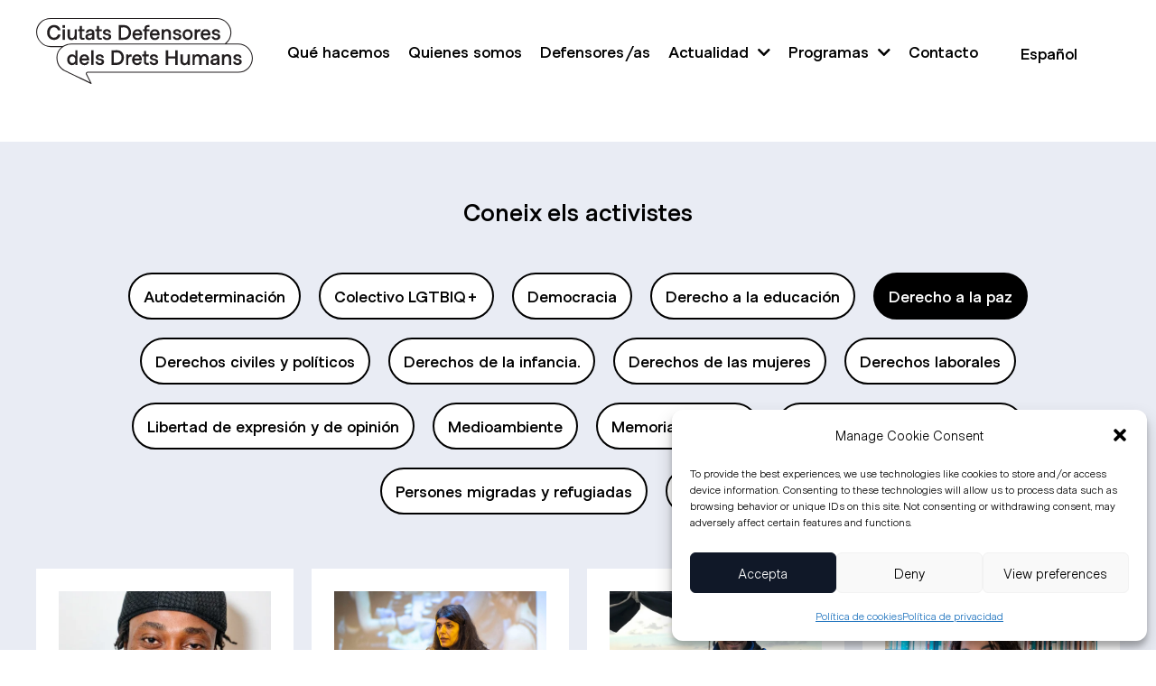

--- FILE ---
content_type: text/html; charset=UTF-8
request_url: https://ciutatsdretshumans.cat/es/cat-activista/derecho-a-la-paz/
body_size: 24857
content:
<!doctype html>
<html lang="es-ES">
<head>
	<meta charset="UTF-8">
	<meta name="viewport" content="width=device-width, initial-scale=1">
	<link rel="profile" href="https://gmpg.org/xfn/11">
	<meta name='robots' content='index, follow, max-image-preview:large, max-snippet:-1, max-video-preview:-1' />

	<!-- This site is optimized with the Yoast SEO plugin v26.4 - https://yoast.com/wordpress/plugins/seo/ -->
	<title>Derecho a la paz archivos - Ciutats Defensores dels Drets Humans</title>
	<link rel="canonical" href="https://ciutatsdretshumans.cat/es/cat-activista/derecho-a-la-paz/" />
	<link rel="next" href="https://ciutatsdretshumans.cat/es/cat-activista/derecho-a-la-paz/page/2/" />
	<meta property="og:locale" content="es_ES" />
	<meta property="og:type" content="article" />
	<meta property="og:title" content="Derecho a la paz archivos - Ciutats Defensores dels Drets Humans" />
	<meta property="og:url" content="https://ciutatsdretshumans.cat/es/cat-activista/derecho-a-la-paz/" />
	<meta property="og:site_name" content="Ciutats Defensores dels Drets Humans" />
	<meta name="twitter:card" content="summary_large_image" />
	<script type="application/ld+json" class="yoast-schema-graph">{"@context":"https://schema.org","@graph":[{"@type":"CollectionPage","@id":"https://ciutatsdretshumans.cat/es/cat-activista/derecho-a-la-paz/","url":"https://ciutatsdretshumans.cat/es/cat-activista/derecho-a-la-paz/","name":"Derecho a la paz archivos - Ciutats Defensores dels Drets Humans","isPartOf":{"@id":"https://ciutatsdretshumans.cat/es/#website"},"primaryImageOfPage":{"@id":"https://ciutatsdretshumans.cat/es/cat-activista/derecho-a-la-paz/#primaryimage"},"image":{"@id":"https://ciutatsdretshumans.cat/es/cat-activista/derecho-a-la-paz/#primaryimage"},"thumbnailUrl":"https://ciutatsdretshumans.cat/wp-content/uploads/2025/08/Yara-Harake-2.jpeg","breadcrumb":{"@id":"https://ciutatsdretshumans.cat/es/cat-activista/derecho-a-la-paz/#breadcrumb"},"inLanguage":"es"},{"@type":"ImageObject","inLanguage":"es","@id":"https://ciutatsdretshumans.cat/es/cat-activista/derecho-a-la-paz/#primaryimage","url":"https://ciutatsdretshumans.cat/wp-content/uploads/2025/08/Yara-Harake-2.jpeg","contentUrl":"https://ciutatsdretshumans.cat/wp-content/uploads/2025/08/Yara-Harake-2.jpeg","width":1600,"height":1066},{"@type":"BreadcrumbList","@id":"https://ciutatsdretshumans.cat/es/cat-activista/derecho-a-la-paz/#breadcrumb","itemListElement":[{"@type":"ListItem","position":1,"name":"Portada","item":"https://ciutatsdretshumans.cat/es/h2/"},{"@type":"ListItem","position":2,"name":"Derecho a la paz"}]},{"@type":"WebSite","@id":"https://ciutatsdretshumans.cat/es/#website","url":"https://ciutatsdretshumans.cat/es/","name":"Ciutats Defensores dels Drets Humans","description":"Defensem qui defensa","publisher":{"@id":"https://ciutatsdretshumans.cat/es/#organization"},"potentialAction":[{"@type":"SearchAction","target":{"@type":"EntryPoint","urlTemplate":"https://ciutatsdretshumans.cat/es/?s={search_term_string}"},"query-input":{"@type":"PropertyValueSpecification","valueRequired":true,"valueName":"search_term_string"}}],"inLanguage":"es"},{"@type":"Organization","@id":"https://ciutatsdretshumans.cat/es/#organization","name":"Ciutats Defensores dels Drets Humans","url":"https://ciutatsdretshumans.cat/es/","logo":{"@type":"ImageObject","inLanguage":"es","@id":"https://ciutatsdretshumans.cat/es/#/schema/logo/image/","url":"https://ciutatsdretshumans.cat/wp-content/uploads/2023/02/CDDH_Logo-1.svg","contentUrl":"https://ciutatsdretshumans.cat/wp-content/uploads/2023/02/CDDH_Logo-1.svg","width":598,"height":182,"caption":"Ciutats Defensores dels Drets Humans"},"image":{"@id":"https://ciutatsdretshumans.cat/es/#/schema/logo/image/"}}]}</script>
	<!-- / Yoast SEO plugin. -->


<link rel='dns-prefetch' href='//www.googletagmanager.com' />
<style id='wp-img-auto-sizes-contain-inline-css'>
img:is([sizes=auto i],[sizes^="auto," i]){contain-intrinsic-size:3000px 1500px}
/*# sourceURL=wp-img-auto-sizes-contain-inline-css */
</style>
<style id='wp-emoji-styles-inline-css'>

	img.wp-smiley, img.emoji {
		display: inline !important;
		border: none !important;
		box-shadow: none !important;
		height: 1em !important;
		width: 1em !important;
		margin: 0 0.07em !important;
		vertical-align: -0.1em !important;
		background: none !important;
		padding: 0 !important;
	}
/*# sourceURL=wp-emoji-styles-inline-css */
</style>
<link rel='stylesheet' id='jet-engine-frontend-css' href='https://ciutatsdretshumans.cat/wp-content/plugins/jet-engine/assets/css/frontend.css?ver=3.6.8' media='all' />
<link rel='stylesheet' id='wpml-legacy-dropdown-0-css' href='https://ciutatsdretshumans.cat/wp-content/plugins/sitepress-multilingual-cms/templates/language-switchers/legacy-dropdown/style.min.css?ver=1' media='all' />
<link rel='stylesheet' id='cmplz-general-css' href='https://ciutatsdretshumans.cat/wp-content/plugins/complianz-gdpr/assets/css/cookieblocker.min.css?ver=1763637612' media='all' />
<link rel='stylesheet' id='hello-elementor-css' href='https://ciutatsdretshumans.cat/wp-content/themes/hello-elementor/assets/css/reset.css?ver=3.4.4' media='all' />
<link rel='stylesheet' id='hello-elementor-theme-style-css' href='https://ciutatsdretshumans.cat/wp-content/themes/hello-elementor/assets/css/theme.css?ver=3.4.4' media='all' />
<link rel='stylesheet' id='hello-elementor-header-footer-css' href='https://ciutatsdretshumans.cat/wp-content/themes/hello-elementor/assets/css/header-footer.css?ver=3.4.4' media='all' />
<link rel='stylesheet' id='jet-popup-frontend-css' href='https://ciutatsdretshumans.cat/wp-content/plugins/jet-popup/assets/css/jet-popup-frontend.css?ver=2.0.17.1' media='all' />
<link rel='stylesheet' id='e-animation-slideInLeft-css' href='https://ciutatsdretshumans.cat/wp-content/plugins/elementor/assets/lib/animations/styles/slideInLeft.min.css?ver=3.33.1' media='all' />
<link rel='stylesheet' id='elementor-frontend-css' href='https://ciutatsdretshumans.cat/wp-content/plugins/elementor/assets/css/frontend.min.css?ver=3.33.1' media='all' />
<link rel='stylesheet' id='widget-image-css' href='https://ciutatsdretshumans.cat/wp-content/plugins/elementor/assets/css/widget-image.min.css?ver=3.33.1' media='all' />
<link rel='stylesheet' id='widget-nav-menu-css' href='https://ciutatsdretshumans.cat/wp-content/plugins/elementor-pro/assets/css/widget-nav-menu.min.css?ver=3.33.1' media='all' />
<link rel='stylesheet' id='widget-heading-css' href='https://ciutatsdretshumans.cat/wp-content/plugins/elementor/assets/css/widget-heading.min.css?ver=3.33.1' media='all' />
<link rel='stylesheet' id='widget-social-icons-css' href='https://ciutatsdretshumans.cat/wp-content/plugins/elementor/assets/css/widget-social-icons.min.css?ver=3.33.1' media='all' />
<link rel='stylesheet' id='e-apple-webkit-css' href='https://ciutatsdretshumans.cat/wp-content/plugins/elementor/assets/css/conditionals/apple-webkit.min.css?ver=3.33.1' media='all' />
<link rel='stylesheet' id='widget-spacer-css' href='https://ciutatsdretshumans.cat/wp-content/plugins/elementor/assets/css/widget-spacer.min.css?ver=3.33.1' media='all' />
<link rel='stylesheet' id='widget-icon-list-css' href='https://ciutatsdretshumans.cat/wp-content/plugins/elementor/assets/css/widget-icon-list.min.css?ver=3.33.1' media='all' />
<link rel='stylesheet' id='widget-divider-css' href='https://ciutatsdretshumans.cat/wp-content/plugins/elementor/assets/css/widget-divider.min.css?ver=3.33.1' media='all' />
<link rel='stylesheet' id='e-popup-css' href='https://ciutatsdretshumans.cat/wp-content/plugins/elementor-pro/assets/css/conditionals/popup.min.css?ver=3.33.1' media='all' />
<link rel='stylesheet' id='elementor-icons-css' href='https://ciutatsdretshumans.cat/wp-content/plugins/elementor/assets/lib/eicons/css/elementor-icons.min.css?ver=5.44.0' media='all' />
<link rel='stylesheet' id='elementor-post-4-css' href='https://ciutatsdretshumans.cat/wp-content/uploads/elementor/css/post-4.css?ver=1764127157' media='all' />
<link rel='stylesheet' id='elementor-post-72-css' href='https://ciutatsdretshumans.cat/wp-content/uploads/elementor/css/post-72.css?ver=1764127158' media='all' />
<link rel='stylesheet' id='elementor-post-7632-css' href='https://ciutatsdretshumans.cat/wp-content/uploads/elementor/css/post-7632.css?ver=1764127274' media='all' />
<link rel='stylesheet' id='elementor-post-7234-css' href='https://ciutatsdretshumans.cat/wp-content/uploads/elementor/css/post-7234.css?ver=1764129387' media='all' />
<link rel='stylesheet' id='elementor-post-9854-css' href='https://ciutatsdretshumans.cat/wp-content/uploads/elementor/css/post-9854.css?ver=1764127274' media='all' />
<link rel='stylesheet' id='elementor-post-8609-css' href='https://ciutatsdretshumans.cat/wp-content/uploads/elementor/css/post-8609.css?ver=1764127159' media='all' />
<link rel='stylesheet' id='elementor-icons-shared-0-css' href='https://ciutatsdretshumans.cat/wp-content/plugins/elementor/assets/lib/font-awesome/css/fontawesome.min.css?ver=5.15.3' media='all' />
<link rel='stylesheet' id='elementor-icons-fa-solid-css' href='https://ciutatsdretshumans.cat/wp-content/plugins/elementor/assets/lib/font-awesome/css/solid.min.css?ver=5.15.3' media='all' />
<link rel='stylesheet' id='elementor-icons-fa-brands-css' href='https://ciutatsdretshumans.cat/wp-content/plugins/elementor/assets/lib/font-awesome/css/brands.min.css?ver=5.15.3' media='all' />
<script id="wpml-cookie-js-extra">
var wpml_cookies = {"wp-wpml_current_language":{"value":"es","expires":1,"path":"/"}};
var wpml_cookies = {"wp-wpml_current_language":{"value":"es","expires":1,"path":"/"}};
//# sourceURL=wpml-cookie-js-extra
</script>
<script src="https://ciutatsdretshumans.cat/wp-content/plugins/sitepress-multilingual-cms/res/js/cookies/language-cookie.js?ver=485900" id="wpml-cookie-js" defer data-wp-strategy="defer"></script>
<script src="https://ciutatsdretshumans.cat/wp-content/plugins/sitepress-multilingual-cms/templates/language-switchers/legacy-dropdown/script.min.js?ver=1" id="wpml-legacy-dropdown-0-js"></script>
<script src="https://ciutatsdretshumans.cat/wp-includes/js/jquery/jquery.min.js?ver=3.7.1" id="jquery-core-js"></script>
<script src="https://ciutatsdretshumans.cat/wp-includes/js/jquery/jquery-migrate.min.js?ver=3.4.1" id="jquery-migrate-js"></script>

<!-- Fragmento de código de la etiqueta de Google (gtag.js) añadida por Site Kit -->
<!-- Fragmento de código de Google Analytics añadido por Site Kit -->
<script src="https://www.googletagmanager.com/gtag/js?id=GT-55JK49D" id="google_gtagjs-js" async></script>
<script id="google_gtagjs-js-after">
window.dataLayer = window.dataLayer || [];function gtag(){dataLayer.push(arguments);}
gtag("set","linker",{"domains":["ciutatsdretshumans.cat"]});
gtag("js", new Date());
gtag("set", "developer_id.dZTNiMT", true);
gtag("config", "GT-55JK49D");
//# sourceURL=google_gtagjs-js-after
</script>
<link rel="EditURI" type="application/rsd+xml" title="RSD" href="https://ciutatsdretshumans.cat/xmlrpc.php?rsd" />
<meta name="generator" content="WordPress 6.9" />
<meta name="generator" content="WPML ver:4.8.5 stt:8,1,2;" />
<meta name="generator" content="Site Kit by Google 1.166.0" />			<style>.cmplz-hidden {
					display: none !important;
				}</style><meta name="generator" content="Elementor 3.33.1; settings: css_print_method-external, google_font-disabled, font_display-swap">
			<style>
				.e-con.e-parent:nth-of-type(n+4):not(.e-lazyloaded):not(.e-no-lazyload),
				.e-con.e-parent:nth-of-type(n+4):not(.e-lazyloaded):not(.e-no-lazyload) * {
					background-image: none !important;
				}
				@media screen and (max-height: 1024px) {
					.e-con.e-parent:nth-of-type(n+3):not(.e-lazyloaded):not(.e-no-lazyload),
					.e-con.e-parent:nth-of-type(n+3):not(.e-lazyloaded):not(.e-no-lazyload) * {
						background-image: none !important;
					}
				}
				@media screen and (max-height: 640px) {
					.e-con.e-parent:nth-of-type(n+2):not(.e-lazyloaded):not(.e-no-lazyload),
					.e-con.e-parent:nth-of-type(n+2):not(.e-lazyloaded):not(.e-no-lazyload) * {
						background-image: none !important;
					}
				}
			</style>
			<style id='wpcb-styles-header'>
html,body{max-width:100%!important;overflow-x:hidden!important}input::placeholder,textarea::placeholder{opacity:1!important}selector ::-webkit-input-placeholder{opacity:1!important}selector ::-moz-placeholder{opacity:1!important}selector :-ms-input-placeholder{opacity:1!important}selector :-moz-placeholder{opacity:1!important}*:focus{outline:0!important;box-shadow:none!important}.post-password-form{max-width:1200px;width:1200px;margin:50px auto}.post-password-form input[name=Submit]{color:#000;border-color:#000}.elementor-widget-theme-post-content a,.destacado-cam a,.post-content-cam a,.list-saber-mas a,.form_contact a,.politica-primera-capa a,.intern a{text-decoration:underline;color:#F5845E;transition:all .5s!important}.elementor-widget-theme-post-content a:hover,.destacado-cam a:hover,.post-content-cam a:hover,.list-saber-mas a:hover,.form_contact a:hover,.politica-primera-capa a:hover,.intern a:hover{color:black;transition:all .5s!important}.legal a{color:#848C99;transition:all .5s!important}.legal a:hover{color:#F5845E!important;transition:all .5s!important}.elementor-social-icons-wrapper .elementor-icon i:hover::before,.elementor-social-icons-wrapper .elementor-icon:hover svg path{color:#F5845E;fill:#F5845E;transition:all .5s}.form_contact .elementor-field-type-next{display:none}.form_contact .elementor-button{border:1px solid #101828;padding:20px 30px}.form_contact .elementor-field-type-acceptance label{color:#848C99!important}.form_contact .e-form__indicators{display:none}.list-saber-mas .jet-listing-dynamic-repeater__items{flex-direction:column}.list-saber-mas .jet-listing-dynamic-repeater__item{list-style:none;display:flex}.list-saber-mas .jet-listing-dynamic-repeater__item:before{content:" · ";font-size:50px;margin-right:10px;position:relative;top:-3px;line-height:.7em}#coneix-activistes .elementor-widget-heading .elementor-widget-container{margin:20px 0 10px 0}#coneix-activistes .elementor-heading-title{font-size:24px;line-height:1.2}#coneix-activistes .elementor-widget-text-editor .elementor-widget-container{font-size:18px;line-height:1.2}.icon-download .elementor-icon:hover svg path{stroke:#F5845E!important}.wp-block-embed{margin-top:3rem;margin-bottom:3rem}p:last-child{margin-bottom:0}.grecaptcha-badge{visibility:hidden}.to-the-right{margin-left:auto}.to-the-left{margin-right:auto}.to-the-center{margin-left:auto;margin-right:auto}.to-the-bottom{margin-top:auto}.to-the-top{margin-bottom:auto}.opacity0{opacity:0}.opacity1{opacity:1}.mfp-close:hover{background:#81B1DF}.que-fem-sub span{font-weight:700}.switcher-wpml a{color:#000}.switcher-wpml .wpml-ls-legacy-dropdown a{border:0;background-color:rgba(0,0,0,0)}.switcher-wpml .wpml-ls-legacy-dropdown a:after{display:none}.switcher-wpml .wpml-ls-legacy-dropdown .wpml-ls-current-language:hover>a,.switcher-wpml .wpml-ls-legacy-dropdown a:focus,.wpml-ls-legacy-dropdown a:hover{color:#F5845E;background-color:rgba(0,0,0,0)}.switcher-wpml .wpml-ls-legacy-dropdown .wpml-ls-sub-menu{border:0}.switcher-wpml .wpml-ls-current-language span{font-weight:700}.form_footer button.elementor-button{border:1px solid #fff}.form_footer button.elementor-button:hover{border:1px solid #F5845E}.form_footer
.elementor-field-subgroup.elementor-subgroup-inline
.elementor-field-option
input{vertical-align:middle;margin-top:4px!important;margin-right:7px}.form_footer span.elementor-field-option input{vertical-align:middle;margin-top:3px;margin-right:5px}.form_mailchimp{width:80%}.form_mailchimp,.form_mailchimp input{border-radius:0;color:#fff;font-family:"Metro Sans",Sans-serif;font-size:20px}.form_mailchimp label[for=mce-EMAIL],.form_mailchimp label[for=mce-MMERGE1],.form_mailchimp .mc-field-group.input-group strong{display:none}.form_mailchimp input[name=EMAIL],.form_mailchimp input[name=MMERGE1]{border:0;border-bottom:1px solid #fff;background:rgba(0,0,0,0)}.form_mailchimp input:focus{outline:0!important}.form_mailchimp fieldset{border:0;margin:0;padding:0}.form_mailchimp ul{list-style:none;padding:0;margin:0;display:flex;flex-direction:row}.form_mailchimp ul li{padding-right:20px}.form_mailchimp .mc-field-group{margin-bottom:40px}.form_mailchimp input[type=radio]{vertical-align:middle;margin-top:3px;margin-right:5px}.form_mailchimp input[type=checkbox]{margin-top:1px;margin-right:10px}.form_mailchimp #mc-embedded-subscribe{min-height:40px;padding:12px 24px;border:1px solid #fff}.form_mailchimp #mc-embedded-subscribe:hover{color:#F5845E;border:1px solid #F5845E}.toggles-info .elementor-toggle-item{border-bottom:1px solid #000!important}.toggles-didac .elementor-toggle-item{border-bottom:0!important}.toggles-didac .elementor-tab-title{border-bottom:1px solid #000!important}.toggles-didac .elementor-tab-title.elementor-active{border-bottom:0!important}.toggles-info i{font-size:30px}.toggles-info .elementor-toggle-icon{margin-right:20px;margin-top:5px}.toggles-info .elementor-toggle-icon-opened{transform:rotate(68deg);transform-origin:14px}.dossier-program .jet-listing-grid__item:last-child .e-con{border-bottom:1px solid #000}.toggles-info ul{padding-top:20px}.galeria-organiza .gallery-item{width:17%!important;height:85px}.listing-activistas .jet-listing-grid__items{justify-content:center}.listing-activistas .elementor-widget-text-editor{text-align:center!important}.jet-listing-grid__item .elementor-button-link:hover{border-color:#F5845E!important}.elementor-nav-menu .sub-arrow i:before{content:"\f078";font-size:16px}.marquee-home-defensor .slick-track{-webkit-transition-timing-function:linear!important;transition-timing-function:linear!important;transform:none!important}.marquee-home-defensor .slick-track{display:flex;justify-content:center;align-items:center;width:100%!important;flex:1!important}.marquee-home-defensor .jet-listing-grid__item,.marquee-home-defensor .jet-listing-grid__item a{width:auto!important}.simcal-nav h3{color:#F5845E}.simcal-calendar-list p{text-align:center}.fc-widget-content table tbody>tr:nth-child(odd)>td,.fc-widget-content table tbody>tr:nth-child(odd)>th{background:#fff}.fc-widget-content table tbody>tr:nth-child(odd)>td.fc-state-highlight,.fc-widget-content table tbody>tr:nth-child(odd)>th.fc-state-highlight{background:rgba(245,132,94,.5)}.campanya-hero .jet-listing-dynamic-link__icon{font-size:40px!important;margin-right:10px}.jet-listing-dynamic-link__icon{margin-top:20px;margin-right:20px!important}.campanya-hero .jet-listing-dynamic-link__icon{font-size:36px!important}@media (min-width:1920px){.home [data-elementor-type=wp-page]>.e-con-full{min-height:0}}@media (min-width:1024px){.elementor-nav-menu ul.sub-menu{border:1px solid #000!important;border-radius:12px;left:-20px!important;padding:.5rem 0!important}.elementor-nav-menu ul.sub-menu a{padding:10px 15px;border:0}.elementor-nav-menu ul.sub-menu a:hover{padding:10px 15px;border:0}}@media (max-width:1400px){.marquee-home-defensor .elementor-button-link{height:68px;display:flex;align-items:center;justify-content:center}}@media (max-width:1024px){.marquee-home-defensor .slick-track{-webkit-transition-timing-function:linear!important;transition-timing-function:linear!important}.wpml-ls-statics-shortcode_actions{display:flex;justify-content:center}.eicon-menu-bar:before{color:#F5845E}.current_page_item a{color:#fff!important}.elementor-menu-toggle{background-color:rgba(0,0,0,0)!important}.campanya-hero>.e-con:first-child{min-height:550px}.campanya-hero>.e-con:last-child{min-height:0}.seccion-naranja-home{width:calc(100% - 60px);margin:0 auto}.switcher-wpml .wpml-ls-legacy-dropdown{width:100%}.switcher-wpml a{font-size:24px}.wpml-ls-statics-shortcode_actions{display:flex;justify-content:flex-start}.switcher-wpml .wpml-ls-legacy-dropdown .wpml-ls-current-language:hover>a,.switcher-wpml .wpml-ls-legacy-dropdown a:focus,.wpml-ls-legacy-dropdown a:hover{color:#000;background-color:rgba(0,0,0,0)}.switcher-wpml>ul,.switcher-wpml .wpml-ls-sub-menu,.switcher-wpml .wpml-ls-current-language{display:inline-flex}.switcher-wpml ul li a{padding:5px 15px!important;margin:0;font-size:28px}.switcher-wpml ul.wpml-ls-sub-menu{position:relative;visibility:visible}.wpml-ls-legacy-dropdown{width:100%}.switcher-wpml{margin-left:5px}}@media (max-width:767px){.switcher-wpml{margin-left:0}.switcher-wpml .js-wpml-ls-item-toggle{padding-left:0!important}.toggles-info i{font-size:24px;color:#F5845E}.campanya-hero>.e-con:first-child{min-height:300px}#carregar-mes{text-align:center}.seccion-naranja-home ul{margin-left:0;padding-left:15px}.seccion-naranja-home ul li{margin-bottom:10px}.coneix-checkbox .jet-checkboxes-list__button{padding:5px 10px!important;margin:0!important}.coneix-checkbox .jet-checkboxes-list__row{margin:3px!important}.galeria-organiza .gallery-item{width:100%!important;height:85px}.galeria-organiza .gallery-item img{margin-left:0}.galeria-participen .gallery-item{width:50%!important;padding:5px}.galeria-colaboren .gallery-item{width:50%!important;padding:5px}div
:not(.elementor-location-header)
.e-con-inner>.elementor-element:not(.no-full-tablet),div
:not(.elementor-location-footer)
.e-con-inner>.elementor-element:not(.no-full-tablet){width:100%!important;max-width:100%}.wpml-ls-legacy-list-horizontal>ul{text-align:center}.block-cat-activistas .elementor-widget-button .elementor-widget-container{margin-left:10px!important;margin-bottom:10px!important;text-align:center}.block-cat-activistas .elementor-widget-button{width:auto!important}.block-cat-activistas .elementor-button-link{padding:10px!important}.form_mailchimp,.form_mailchimp input{font-size:16px}.form_mailchimp ul li{display:flex;flex-direction:column;gap:5px}.elementor-nav-menu--main .elementor-nav-menu ul{position:relative!important;margin-top:0!important;margin-left:0!important;background:#F5845E}.elementor-nav-menu--main .elementor-nav-menu ul a{color:#fff;font-size:28px;line-height:1.2em;font-weight:700;color:#000!important}.elementor-nav-menu--main .elementor-nav-menu ul a.elementor-item-active{color:#fff!important;background:transparent}.elementor-nav-menu--main .elementor-nav-menu ul a,.elementor-nav-menu--main .elementor-nav-menu ul li{outline:0;border:0}.icon-download{position:absolute;right:0}.block-cat-activistas .elementor-button{padding:5px 10px!important;font-size:15px!important}.block-cat-activistas .elementor-widget-button .elementor-widget-container{margin:5px 3px!important}.marquee-home-defensor .jet-listing-grid__item a{width:200px!important}}</style><link rel="icon" href="https://ciutatsdretshumans.cat/wp-content/uploads/2023/02/CDDH_Logo.svg" sizes="32x32" />
<link rel="icon" href="https://ciutatsdretshumans.cat/wp-content/uploads/2023/02/CDDH_Logo.svg" sizes="192x192" />
<link rel="apple-touch-icon" href="https://ciutatsdretshumans.cat/wp-content/uploads/2023/02/CDDH_Logo.svg" />
<meta name="msapplication-TileImage" content="https://ciutatsdretshumans.cat/wp-content/uploads/2023/02/CDDH_Logo.svg" />
<style id='global-styles-inline-css'>
:root{--wp--preset--aspect-ratio--square: 1;--wp--preset--aspect-ratio--4-3: 4/3;--wp--preset--aspect-ratio--3-4: 3/4;--wp--preset--aspect-ratio--3-2: 3/2;--wp--preset--aspect-ratio--2-3: 2/3;--wp--preset--aspect-ratio--16-9: 16/9;--wp--preset--aspect-ratio--9-16: 9/16;--wp--preset--color--black: #000000;--wp--preset--color--cyan-bluish-gray: #abb8c3;--wp--preset--color--white: #ffffff;--wp--preset--color--pale-pink: #f78da7;--wp--preset--color--vivid-red: #cf2e2e;--wp--preset--color--luminous-vivid-orange: #ff6900;--wp--preset--color--luminous-vivid-amber: #fcb900;--wp--preset--color--light-green-cyan: #7bdcb5;--wp--preset--color--vivid-green-cyan: #00d084;--wp--preset--color--pale-cyan-blue: #8ed1fc;--wp--preset--color--vivid-cyan-blue: #0693e3;--wp--preset--color--vivid-purple: #9b51e0;--wp--preset--gradient--vivid-cyan-blue-to-vivid-purple: linear-gradient(135deg,rgb(6,147,227) 0%,rgb(155,81,224) 100%);--wp--preset--gradient--light-green-cyan-to-vivid-green-cyan: linear-gradient(135deg,rgb(122,220,180) 0%,rgb(0,208,130) 100%);--wp--preset--gradient--luminous-vivid-amber-to-luminous-vivid-orange: linear-gradient(135deg,rgb(252,185,0) 0%,rgb(255,105,0) 100%);--wp--preset--gradient--luminous-vivid-orange-to-vivid-red: linear-gradient(135deg,rgb(255,105,0) 0%,rgb(207,46,46) 100%);--wp--preset--gradient--very-light-gray-to-cyan-bluish-gray: linear-gradient(135deg,rgb(238,238,238) 0%,rgb(169,184,195) 100%);--wp--preset--gradient--cool-to-warm-spectrum: linear-gradient(135deg,rgb(74,234,220) 0%,rgb(151,120,209) 20%,rgb(207,42,186) 40%,rgb(238,44,130) 60%,rgb(251,105,98) 80%,rgb(254,248,76) 100%);--wp--preset--gradient--blush-light-purple: linear-gradient(135deg,rgb(255,206,236) 0%,rgb(152,150,240) 100%);--wp--preset--gradient--blush-bordeaux: linear-gradient(135deg,rgb(254,205,165) 0%,rgb(254,45,45) 50%,rgb(107,0,62) 100%);--wp--preset--gradient--luminous-dusk: linear-gradient(135deg,rgb(255,203,112) 0%,rgb(199,81,192) 50%,rgb(65,88,208) 100%);--wp--preset--gradient--pale-ocean: linear-gradient(135deg,rgb(255,245,203) 0%,rgb(182,227,212) 50%,rgb(51,167,181) 100%);--wp--preset--gradient--electric-grass: linear-gradient(135deg,rgb(202,248,128) 0%,rgb(113,206,126) 100%);--wp--preset--gradient--midnight: linear-gradient(135deg,rgb(2,3,129) 0%,rgb(40,116,252) 100%);--wp--preset--font-size--small: 13px;--wp--preset--font-size--medium: 20px;--wp--preset--font-size--large: 36px;--wp--preset--font-size--x-large: 42px;--wp--preset--spacing--20: 0.44rem;--wp--preset--spacing--30: 0.67rem;--wp--preset--spacing--40: 1rem;--wp--preset--spacing--50: 1.5rem;--wp--preset--spacing--60: 2.25rem;--wp--preset--spacing--70: 3.38rem;--wp--preset--spacing--80: 5.06rem;--wp--preset--shadow--natural: 6px 6px 9px rgba(0, 0, 0, 0.2);--wp--preset--shadow--deep: 12px 12px 50px rgba(0, 0, 0, 0.4);--wp--preset--shadow--sharp: 6px 6px 0px rgba(0, 0, 0, 0.2);--wp--preset--shadow--outlined: 6px 6px 0px -3px rgb(255, 255, 255), 6px 6px rgb(0, 0, 0);--wp--preset--shadow--crisp: 6px 6px 0px rgb(0, 0, 0);}:root { --wp--style--global--content-size: 800px;--wp--style--global--wide-size: 1200px; }:where(body) { margin: 0; }.wp-site-blocks > .alignleft { float: left; margin-right: 2em; }.wp-site-blocks > .alignright { float: right; margin-left: 2em; }.wp-site-blocks > .aligncenter { justify-content: center; margin-left: auto; margin-right: auto; }:where(.wp-site-blocks) > * { margin-block-start: 24px; margin-block-end: 0; }:where(.wp-site-blocks) > :first-child { margin-block-start: 0; }:where(.wp-site-blocks) > :last-child { margin-block-end: 0; }:root { --wp--style--block-gap: 24px; }:root :where(.is-layout-flow) > :first-child{margin-block-start: 0;}:root :where(.is-layout-flow) > :last-child{margin-block-end: 0;}:root :where(.is-layout-flow) > *{margin-block-start: 24px;margin-block-end: 0;}:root :where(.is-layout-constrained) > :first-child{margin-block-start: 0;}:root :where(.is-layout-constrained) > :last-child{margin-block-end: 0;}:root :where(.is-layout-constrained) > *{margin-block-start: 24px;margin-block-end: 0;}:root :where(.is-layout-flex){gap: 24px;}:root :where(.is-layout-grid){gap: 24px;}.is-layout-flow > .alignleft{float: left;margin-inline-start: 0;margin-inline-end: 2em;}.is-layout-flow > .alignright{float: right;margin-inline-start: 2em;margin-inline-end: 0;}.is-layout-flow > .aligncenter{margin-left: auto !important;margin-right: auto !important;}.is-layout-constrained > .alignleft{float: left;margin-inline-start: 0;margin-inline-end: 2em;}.is-layout-constrained > .alignright{float: right;margin-inline-start: 2em;margin-inline-end: 0;}.is-layout-constrained > .aligncenter{margin-left: auto !important;margin-right: auto !important;}.is-layout-constrained > :where(:not(.alignleft):not(.alignright):not(.alignfull)){max-width: var(--wp--style--global--content-size);margin-left: auto !important;margin-right: auto !important;}.is-layout-constrained > .alignwide{max-width: var(--wp--style--global--wide-size);}body .is-layout-flex{display: flex;}.is-layout-flex{flex-wrap: wrap;align-items: center;}.is-layout-flex > :is(*, div){margin: 0;}body .is-layout-grid{display: grid;}.is-layout-grid > :is(*, div){margin: 0;}body{padding-top: 0px;padding-right: 0px;padding-bottom: 0px;padding-left: 0px;}a:where(:not(.wp-element-button)){text-decoration: underline;}:root :where(.wp-element-button, .wp-block-button__link){background-color: #32373c;border-width: 0;color: #fff;font-family: inherit;font-size: inherit;font-style: inherit;font-weight: inherit;letter-spacing: inherit;line-height: inherit;padding-top: calc(0.667em + 2px);padding-right: calc(1.333em + 2px);padding-bottom: calc(0.667em + 2px);padding-left: calc(1.333em + 2px);text-decoration: none;text-transform: inherit;}.has-black-color{color: var(--wp--preset--color--black) !important;}.has-cyan-bluish-gray-color{color: var(--wp--preset--color--cyan-bluish-gray) !important;}.has-white-color{color: var(--wp--preset--color--white) !important;}.has-pale-pink-color{color: var(--wp--preset--color--pale-pink) !important;}.has-vivid-red-color{color: var(--wp--preset--color--vivid-red) !important;}.has-luminous-vivid-orange-color{color: var(--wp--preset--color--luminous-vivid-orange) !important;}.has-luminous-vivid-amber-color{color: var(--wp--preset--color--luminous-vivid-amber) !important;}.has-light-green-cyan-color{color: var(--wp--preset--color--light-green-cyan) !important;}.has-vivid-green-cyan-color{color: var(--wp--preset--color--vivid-green-cyan) !important;}.has-pale-cyan-blue-color{color: var(--wp--preset--color--pale-cyan-blue) !important;}.has-vivid-cyan-blue-color{color: var(--wp--preset--color--vivid-cyan-blue) !important;}.has-vivid-purple-color{color: var(--wp--preset--color--vivid-purple) !important;}.has-black-background-color{background-color: var(--wp--preset--color--black) !important;}.has-cyan-bluish-gray-background-color{background-color: var(--wp--preset--color--cyan-bluish-gray) !important;}.has-white-background-color{background-color: var(--wp--preset--color--white) !important;}.has-pale-pink-background-color{background-color: var(--wp--preset--color--pale-pink) !important;}.has-vivid-red-background-color{background-color: var(--wp--preset--color--vivid-red) !important;}.has-luminous-vivid-orange-background-color{background-color: var(--wp--preset--color--luminous-vivid-orange) !important;}.has-luminous-vivid-amber-background-color{background-color: var(--wp--preset--color--luminous-vivid-amber) !important;}.has-light-green-cyan-background-color{background-color: var(--wp--preset--color--light-green-cyan) !important;}.has-vivid-green-cyan-background-color{background-color: var(--wp--preset--color--vivid-green-cyan) !important;}.has-pale-cyan-blue-background-color{background-color: var(--wp--preset--color--pale-cyan-blue) !important;}.has-vivid-cyan-blue-background-color{background-color: var(--wp--preset--color--vivid-cyan-blue) !important;}.has-vivid-purple-background-color{background-color: var(--wp--preset--color--vivid-purple) !important;}.has-black-border-color{border-color: var(--wp--preset--color--black) !important;}.has-cyan-bluish-gray-border-color{border-color: var(--wp--preset--color--cyan-bluish-gray) !important;}.has-white-border-color{border-color: var(--wp--preset--color--white) !important;}.has-pale-pink-border-color{border-color: var(--wp--preset--color--pale-pink) !important;}.has-vivid-red-border-color{border-color: var(--wp--preset--color--vivid-red) !important;}.has-luminous-vivid-orange-border-color{border-color: var(--wp--preset--color--luminous-vivid-orange) !important;}.has-luminous-vivid-amber-border-color{border-color: var(--wp--preset--color--luminous-vivid-amber) !important;}.has-light-green-cyan-border-color{border-color: var(--wp--preset--color--light-green-cyan) !important;}.has-vivid-green-cyan-border-color{border-color: var(--wp--preset--color--vivid-green-cyan) !important;}.has-pale-cyan-blue-border-color{border-color: var(--wp--preset--color--pale-cyan-blue) !important;}.has-vivid-cyan-blue-border-color{border-color: var(--wp--preset--color--vivid-cyan-blue) !important;}.has-vivid-purple-border-color{border-color: var(--wp--preset--color--vivid-purple) !important;}.has-vivid-cyan-blue-to-vivid-purple-gradient-background{background: var(--wp--preset--gradient--vivid-cyan-blue-to-vivid-purple) !important;}.has-light-green-cyan-to-vivid-green-cyan-gradient-background{background: var(--wp--preset--gradient--light-green-cyan-to-vivid-green-cyan) !important;}.has-luminous-vivid-amber-to-luminous-vivid-orange-gradient-background{background: var(--wp--preset--gradient--luminous-vivid-amber-to-luminous-vivid-orange) !important;}.has-luminous-vivid-orange-to-vivid-red-gradient-background{background: var(--wp--preset--gradient--luminous-vivid-orange-to-vivid-red) !important;}.has-very-light-gray-to-cyan-bluish-gray-gradient-background{background: var(--wp--preset--gradient--very-light-gray-to-cyan-bluish-gray) !important;}.has-cool-to-warm-spectrum-gradient-background{background: var(--wp--preset--gradient--cool-to-warm-spectrum) !important;}.has-blush-light-purple-gradient-background{background: var(--wp--preset--gradient--blush-light-purple) !important;}.has-blush-bordeaux-gradient-background{background: var(--wp--preset--gradient--blush-bordeaux) !important;}.has-luminous-dusk-gradient-background{background: var(--wp--preset--gradient--luminous-dusk) !important;}.has-pale-ocean-gradient-background{background: var(--wp--preset--gradient--pale-ocean) !important;}.has-electric-grass-gradient-background{background: var(--wp--preset--gradient--electric-grass) !important;}.has-midnight-gradient-background{background: var(--wp--preset--gradient--midnight) !important;}.has-small-font-size{font-size: var(--wp--preset--font-size--small) !important;}.has-medium-font-size{font-size: var(--wp--preset--font-size--medium) !important;}.has-large-font-size{font-size: var(--wp--preset--font-size--large) !important;}.has-x-large-font-size{font-size: var(--wp--preset--font-size--x-large) !important;}
/*# sourceURL=global-styles-inline-css */
</style>
</head>
<body data-rsssl=1 data-cmplz=1 class="archive tax-cat-activista term-derecho-a-la-paz term-72 wp-custom-logo wp-embed-responsive wp-theme-hello-elementor hello-elementor-default elementor-page-7234 elementor-default elementor-template-full-width elementor-kit-4">


<a class="skip-link screen-reader-text" href="#content">Ir al contenido</a>

		<header data-elementor-type="header" data-elementor-id="72" class="elementor elementor-72 elementor-location-header" data-elementor-post-type="elementor_library">
			<div class="elementor-element elementor-element-562d371 e-flex e-con-boxed e-con e-parent" data-id="562d371" data-element_type="container" data-settings="{&quot;background_background&quot;:&quot;classic&quot;}">
					<div class="e-con-inner">
				<div class="elementor-element elementor-element-354998e elementor-widget-tablet__width-initial elementor-widget-mobile__width-inherit elementor-hidden-mobile elementor-widget__width-initial elementor-invisible elementor-widget elementor-widget-theme-site-logo elementor-widget-image" data-id="354998e" data-element_type="widget" data-settings="{&quot;_animation&quot;:&quot;slideInLeft&quot;}" data-widget_type="theme-site-logo.default">
				<div class="elementor-widget-container">
											<a href="https://ciutatsdretshumans.cat/es/">
			<img fetchpriority="high" width="598" height="182" src="https://ciutatsdretshumans.cat/wp-content/uploads/2023/02/CDDH_Logo-1.svg" class="attachment-full size-full wp-image-81" alt="" />				</a>
											</div>
				</div>
				<div class="elementor-element elementor-element-05ba7e2 elementor-widget-mobile__width-initial elementor-hidden-desktop elementor-hidden-tablet elementor-widget elementor-widget-image" data-id="05ba7e2" data-element_type="widget" data-widget_type="image.default">
				<div class="elementor-widget-container">
																<a href="https://ciutatsdretshumans.cat/es/">
							<img width="218" height="112" src="https://ciutatsdretshumans.cat/wp-content/uploads/2023/02/CDDH_Logo_mobile.svg" class="attachment-full size-full wp-image-378" alt="" />								</a>
															</div>
				</div>
				<div class="elementor-element elementor-element-8708bf0 elementor-nav-menu--stretch elementor-hidden-tablet elementor-hidden-mobile elementor-nav-menu__align-center elementor-widget__width-initial elementor-nav-menu--dropdown-tablet elementor-nav-menu__text-align-aside elementor-nav-menu--toggle elementor-nav-menu--burger elementor-widget elementor-widget-nav-menu" data-id="8708bf0" data-element_type="widget" data-settings="{&quot;full_width&quot;:&quot;stretch&quot;,&quot;layout&quot;:&quot;horizontal&quot;,&quot;submenu_icon&quot;:{&quot;value&quot;:&quot;&lt;i class=\&quot;fas fa-caret-down\&quot; aria-hidden=\&quot;true\&quot;&gt;&lt;\/i&gt;&quot;,&quot;library&quot;:&quot;fa-solid&quot;},&quot;toggle&quot;:&quot;burger&quot;}" data-widget_type="nav-menu.default">
				<div class="elementor-widget-container">
								<nav aria-label="Menu" class="elementor-nav-menu--main elementor-nav-menu__container elementor-nav-menu--layout-horizontal e--pointer-text e--animation-none">
				<ul id="menu-1-8708bf0" class="elementor-nav-menu"><li class="menu-item menu-item-type-post_type menu-item-object-page menu-item-9027"><a href="https://ciutatsdretshumans.cat/es/que-hacemos/" class="elementor-item">Qué hacemos</a></li>
<li class="menu-item menu-item-type-post_type menu-item-object-page menu-item-9026"><a href="https://ciutatsdretshumans.cat/es/quienes-somos/" class="elementor-item">Quienes somos</a></li>
<li class="menu-item menu-item-type-post_type menu-item-object-page menu-item-9028"><a href="https://ciutatsdretshumans.cat/es/defensores-y-defensoras/" class="elementor-item">Defensores/as</a></li>
<li class="menu-item menu-item-type-custom menu-item-object-custom menu-item-has-children menu-item-9029"><a href="#" class="elementor-item elementor-item-anchor">Actualidad</a>
<ul class="sub-menu elementor-nav-menu--dropdown">
	<li class="menu-item menu-item-type-custom menu-item-object-custom menu-item-9031"><a href="/es/noticias" class="elementor-sub-item">Noticias</a></li>
	<li class="menu-item menu-item-type-custom menu-item-object-custom menu-item-9032"><a href="/es/entrevistas" class="elementor-sub-item">Entrevistas</a></li>
	<li class="menu-item menu-item-type-custom menu-item-object-custom menu-item-9033"><a href="/es/videos" class="elementor-sub-item">Vídeos</a></li>
	<li class="menu-item menu-item-type-custom menu-item-object-custom menu-item-9034"><a href="/es/campanyes-de-suport/" class="elementor-sub-item">Campañas de soporte</a></li>
</ul>
</li>
<li class="menu-item menu-item-type-custom menu-item-object-custom menu-item-has-children menu-item-9030"><a href="#" class="elementor-item elementor-item-anchor">Programas</a>
<ul class="sub-menu elementor-nav-menu--dropdown">
	<li class="menu-item menu-item-type-custom menu-item-object-custom menu-item-9035"><a href="/es/programes" class="elementor-sub-item">Programas</a></li>
	<li class="menu-item menu-item-type-custom menu-item-object-custom menu-item-9037"><a href="/es/dossieres" class="elementor-sub-item">Dossieres</a></li>
	<li class="menu-item menu-item-type-custom menu-item-object-custom menu-item-9036"><a href="/es/activitats/" class="elementor-sub-item">Fichas didácticas</a></li>
</ul>
</li>
<li class="menu-item menu-item-type-post_type menu-item-object-page menu-item-9025"><a href="https://ciutatsdretshumans.cat/es/contacto/" class="elementor-item">Contacto</a></li>
</ul>			</nav>
					<div class="elementor-menu-toggle" role="button" tabindex="0" aria-label="Alternar menú" aria-expanded="false">
			<i aria-hidden="true" role="presentation" class="elementor-menu-toggle__icon--open eicon-menu-bar"></i><i aria-hidden="true" role="presentation" class="elementor-menu-toggle__icon--close eicon-close"></i>		</div>
					<nav class="elementor-nav-menu--dropdown elementor-nav-menu__container" aria-hidden="true">
				<ul id="menu-2-8708bf0" class="elementor-nav-menu"><li class="menu-item menu-item-type-post_type menu-item-object-page menu-item-9027"><a href="https://ciutatsdretshumans.cat/es/que-hacemos/" class="elementor-item" tabindex="-1">Qué hacemos</a></li>
<li class="menu-item menu-item-type-post_type menu-item-object-page menu-item-9026"><a href="https://ciutatsdretshumans.cat/es/quienes-somos/" class="elementor-item" tabindex="-1">Quienes somos</a></li>
<li class="menu-item menu-item-type-post_type menu-item-object-page menu-item-9028"><a href="https://ciutatsdretshumans.cat/es/defensores-y-defensoras/" class="elementor-item" tabindex="-1">Defensores/as</a></li>
<li class="menu-item menu-item-type-custom menu-item-object-custom menu-item-has-children menu-item-9029"><a href="#" class="elementor-item elementor-item-anchor" tabindex="-1">Actualidad</a>
<ul class="sub-menu elementor-nav-menu--dropdown">
	<li class="menu-item menu-item-type-custom menu-item-object-custom menu-item-9031"><a href="/es/noticias" class="elementor-sub-item" tabindex="-1">Noticias</a></li>
	<li class="menu-item menu-item-type-custom menu-item-object-custom menu-item-9032"><a href="/es/entrevistas" class="elementor-sub-item" tabindex="-1">Entrevistas</a></li>
	<li class="menu-item menu-item-type-custom menu-item-object-custom menu-item-9033"><a href="/es/videos" class="elementor-sub-item" tabindex="-1">Vídeos</a></li>
	<li class="menu-item menu-item-type-custom menu-item-object-custom menu-item-9034"><a href="/es/campanyes-de-suport/" class="elementor-sub-item" tabindex="-1">Campañas de soporte</a></li>
</ul>
</li>
<li class="menu-item menu-item-type-custom menu-item-object-custom menu-item-has-children menu-item-9030"><a href="#" class="elementor-item elementor-item-anchor" tabindex="-1">Programas</a>
<ul class="sub-menu elementor-nav-menu--dropdown">
	<li class="menu-item menu-item-type-custom menu-item-object-custom menu-item-9035"><a href="/es/programes" class="elementor-sub-item" tabindex="-1">Programas</a></li>
	<li class="menu-item menu-item-type-custom menu-item-object-custom menu-item-9037"><a href="/es/dossieres" class="elementor-sub-item" tabindex="-1">Dossieres</a></li>
	<li class="menu-item menu-item-type-custom menu-item-object-custom menu-item-9036"><a href="/es/activitats/" class="elementor-sub-item" tabindex="-1">Fichas didácticas</a></li>
</ul>
</li>
<li class="menu-item menu-item-type-post_type menu-item-object-page menu-item-9025"><a href="https://ciutatsdretshumans.cat/es/contacto/" class="elementor-item" tabindex="-1">Contacto</a></li>
</ul>			</nav>
						</div>
				</div>
				<div class="elementor-element elementor-element-46ab10d switcher-wpml elementor-widget-tablet__width-initial elementor-widget-mobile__width-initial elementor-hidden-tablet elementor-hidden-mobile elementor-widget__width-initial elementor-widget elementor-widget-shortcode" data-id="46ab10d" data-element_type="widget" data-widget_type="shortcode.default">
				<div class="elementor-widget-container">
							<div class="elementor-shortcode">
<div
	 class="wpml-ls-statics-shortcode_actions wpml-ls wpml-ls-legacy-dropdown js-wpml-ls-legacy-dropdown">
	<ul role="menu">

		<li role="none" tabindex="0" class="wpml-ls-slot-shortcode_actions wpml-ls-item wpml-ls-item-es wpml-ls-current-language wpml-ls-item-legacy-dropdown">
			<a href="#" class="js-wpml-ls-item-toggle wpml-ls-item-toggle" role="menuitem" title="Cambiar a Español">
                <span class="wpml-ls-native" role="menuitem">Español</span></a>

			<ul class="wpml-ls-sub-menu" role="menu">
				
					<li class="wpml-ls-slot-shortcode_actions wpml-ls-item wpml-ls-item-ca wpml-ls-first-item" role="none">
						<a href="https://ciutatsdretshumans.cat/cat-activista/dret-a-la-pau/" class="wpml-ls-link" role="menuitem" aria-label="Cambiar a Català" title="Cambiar a Català">
                            <span class="wpml-ls-native" lang="ca">Català</span></a>
					</li>

				
					<li class="wpml-ls-slot-shortcode_actions wpml-ls-item wpml-ls-item-en wpml-ls-last-item" role="none">
						<a href="https://ciutatsdretshumans.cat/en/cat-activista/right-to-peace/" class="wpml-ls-link" role="menuitem" aria-label="Cambiar a English" title="Cambiar a English">
                            <span class="wpml-ls-native" lang="en">English</span></a>
					</li>

							</ul>

		</li>

	</ul>
</div>
 </div>
						</div>
				</div>
				<div class="elementor-element elementor-element-4ab7fef elementor-hidden-desktop elementor-view-default elementor-widget elementor-widget-icon" data-id="4ab7fef" data-element_type="widget" data-widget_type="icon.default">
				<div class="elementor-widget-container">
							<div class="elementor-icon-wrapper">
			<a class="elementor-icon" href="#elementor-action%3Aaction%3Dpopup%3Aopen%26settings%3DeyJpZCI6ODYwOSwidG9nZ2xlIjpmYWxzZX0%3D">
			<svg xmlns="http://www.w3.org/2000/svg" width="34" height="27" viewBox="0 0 34 27" fill="none"><path d="M1 1.30951H33" stroke="#F5845E" stroke-width="2" stroke-linecap="round"></path><path d="M1 13.5H33" stroke="#F5845E" stroke-width="2" stroke-linecap="round"></path><path d="M1 25.6905H33" stroke="#F5845E" stroke-width="2" stroke-linecap="round"></path></svg>			</a>
		</div>
						</div>
				</div>
					</div>
				</div>
				</header>
				<div data-elementor-type="archive" data-elementor-id="7234" class="elementor elementor-7234 elementor-location-archive" data-elementor-post-type="elementor_library">
			<div class="elementor-element elementor-element-1d4511a e-flex e-con-boxed e-con e-parent" data-id="1d4511a" data-element_type="container" data-settings="{&quot;background_background&quot;:&quot;classic&quot;}">
					<div class="e-con-inner">
				<div class="elementor-element elementor-element-67dc386 elementor-widget__width-inherit elementor-widget elementor-widget-heading" data-id="67dc386" data-element_type="widget" data-widget_type="heading.default">
				<div class="elementor-widget-container">
					<h3 class="elementor-heading-title elementor-size-default">Coneix els activistes</h3>				</div>
				</div>
		<link rel='stylesheet' id='jet-smart-filters-css' href='https://ciutatsdretshumans.cat/wp-content/plugins/jet-smart-filters/assets/css/public.css?ver=3.6.9' media='all' />
<style id='jet-smart-filters-inline-css'>

				.jet-filter {
					--tabindex-color: #0085f2;
					--tabindex-shadow-color: rgba(0,133,242,0.4);
				}
			
/*# sourceURL=jet-smart-filters-inline-css */
</style>
		<div class="elementor-element elementor-element-97a881d coneix-checkbox elementor-widget elementor-widget-jet-smart-filters-checkboxes" data-id="97a881d" data-element_type="widget" data-widget_type="jet-smart-filters-checkboxes.default">
				<div class="elementor-widget-container">
					<div class="jet-smart-filters-checkboxes jet-filter " data-indexer-rule="show" data-show-counter="" data-change-counter="always"><div class="jet-checkboxes-list" data-query-type="tax_query" data-query-var="cat-activista" data-smart-filter="checkboxes" data-filter-id="7212" data-apply-type="mixed" data-content-provider="jet-engine" data-additional-providers="" data-query-id="coneix-activistes" data-active-label="" data-layout-options="{&quot;show_label&quot;:&quot;&quot;,&quot;display_options&quot;:{&quot;show_items_label&quot;:false,&quot;show_decorator&quot;:false,&quot;filter_image_size&quot;:&quot;full&quot;,&quot;show_counter&quot;:false}}" data-query-var-suffix="" data-apply-on="value"><fieldset class="jet-checkboxes-list-wrapper"><legend style="display:none;">Categoría Activista</legend><div class="jet-checkboxes-list__row jet-filter-row">
		<label class="jet-checkboxes-list__item" >
		<input
			type="checkbox"
			class="jet-checkboxes-list__input"
			name="cat-activista"
			value="107"
			data-label="Autodeterminación"
						aria-label="Autodeterminación"
					>
		<div class="jet-checkboxes-list__button">
						<span class="jet-checkboxes-list__label">Autodeterminación</span>
					</div>
	</label>
</div><div class="jet-checkboxes-list__row jet-filter-row">
		<label class="jet-checkboxes-list__item" >
		<input
			type="checkbox"
			class="jet-checkboxes-list__input"
			name="cat-activista"
			value="55"
			data-label="Colectivo LGTBIQ+"
						aria-label="Colectivo LGTBIQ+"
					>
		<div class="jet-checkboxes-list__button">
						<span class="jet-checkboxes-list__label">Colectivo LGTBIQ+</span>
					</div>
	</label>
</div><div class="jet-checkboxes-list__row jet-filter-row">
		<label class="jet-checkboxes-list__item" >
		<input
			type="checkbox"
			class="jet-checkboxes-list__input"
			name="cat-activista"
			value="77"
			data-label="Democracia"
						aria-label="Democracia"
					>
		<div class="jet-checkboxes-list__button">
						<span class="jet-checkboxes-list__label">Democracia</span>
					</div>
	</label>
</div><div class="jet-checkboxes-list__row jet-filter-row">
		<label class="jet-checkboxes-list__item" >
		<input
			type="checkbox"
			class="jet-checkboxes-list__input"
			name="cat-activista"
			value="81"
			data-label="Derecho a la educación"
						aria-label="Derecho a la educación"
					>
		<div class="jet-checkboxes-list__button">
						<span class="jet-checkboxes-list__label">Derecho a la educación</span>
					</div>
	</label>
</div><div class="jet-checkboxes-list__row jet-filter-row">
		<label class="jet-checkboxes-list__item" >
		<input
			type="checkbox"
			class="jet-checkboxes-list__input"
			name="cat-activista"
			value="72"
			data-label="Derecho a la paz"
						aria-label="Derecho a la paz"
			checked		>
		<div class="jet-checkboxes-list__button">
						<span class="jet-checkboxes-list__label">Derecho a la paz</span>
					</div>
	</label>
</div><div class="jet-checkboxes-list__row jet-filter-row">
		<label class="jet-checkboxes-list__item" >
		<input
			type="checkbox"
			class="jet-checkboxes-list__input"
			name="cat-activista"
			value="75"
			data-label="Derechos civiles y políticos"
						aria-label="Derechos civiles y políticos"
					>
		<div class="jet-checkboxes-list__button">
						<span class="jet-checkboxes-list__label">Derechos civiles y políticos</span>
					</div>
	</label>
</div><div class="jet-checkboxes-list__row jet-filter-row">
		<label class="jet-checkboxes-list__item" >
		<input
			type="checkbox"
			class="jet-checkboxes-list__input"
			name="cat-activista"
			value="257"
			data-label="Derechos de la infancia."
						aria-label="Derechos de la infancia."
					>
		<div class="jet-checkboxes-list__button">
						<span class="jet-checkboxes-list__label">Derechos de la infancia.</span>
					</div>
	</label>
</div><div class="jet-checkboxes-list__row jet-filter-row">
		<label class="jet-checkboxes-list__item" >
		<input
			type="checkbox"
			class="jet-checkboxes-list__input"
			name="cat-activista"
			value="71"
			data-label="Derechos de las mujeres"
						aria-label="Derechos de las mujeres"
					>
		<div class="jet-checkboxes-list__button">
						<span class="jet-checkboxes-list__label">Derechos de las mujeres</span>
					</div>
	</label>
</div><div class="jet-checkboxes-list__row jet-filter-row">
		<label class="jet-checkboxes-list__item" >
		<input
			type="checkbox"
			class="jet-checkboxes-list__input"
			name="cat-activista"
			value="79"
			data-label="Derechos laborales"
						aria-label="Derechos laborales"
					>
		<div class="jet-checkboxes-list__button">
						<span class="jet-checkboxes-list__label">Derechos laborales</span>
					</div>
	</label>
</div><div class="jet-checkboxes-list__row jet-filter-row">
		<label class="jet-checkboxes-list__item" >
		<input
			type="checkbox"
			class="jet-checkboxes-list__input"
			name="cat-activista"
			value="67"
			data-label="Libertad de expresión y de opinión"
						aria-label="Libertad de expresión y de opinión"
					>
		<div class="jet-checkboxes-list__button">
						<span class="jet-checkboxes-list__label">Libertad de expresión y de opinión</span>
					</div>
	</label>
</div><div class="jet-checkboxes-list__row jet-filter-row">
		<label class="jet-checkboxes-list__item" >
		<input
			type="checkbox"
			class="jet-checkboxes-list__input"
			name="cat-activista"
			value="73"
			data-label="Medioambiente"
						aria-label="Medioambiente"
					>
		<div class="jet-checkboxes-list__button">
						<span class="jet-checkboxes-list__label">Medioambiente</span>
					</div>
	</label>
</div><div class="jet-checkboxes-list__row jet-filter-row">
		<label class="jet-checkboxes-list__item" >
		<input
			type="checkbox"
			class="jet-checkboxes-list__input"
			name="cat-activista"
			value="91"
			data-label="Memoria histórica"
						aria-label="Memoria histórica"
					>
		<div class="jet-checkboxes-list__button">
						<span class="jet-checkboxes-list__label">Memoria histórica</span>
					</div>
	</label>
</div><div class="jet-checkboxes-list__row jet-filter-row">
		<label class="jet-checkboxes-list__item" >
		<input
			type="checkbox"
			class="jet-checkboxes-list__input"
			name="cat-activista"
			value="83"
			data-label="Minorías étnicas y nacionales"
						aria-label="Minorías étnicas y nacionales"
					>
		<div class="jet-checkboxes-list__button">
						<span class="jet-checkboxes-list__label">Minorías étnicas y nacionales</span>
					</div>
	</label>
</div><div class="jet-checkboxes-list__row jet-filter-row">
		<label class="jet-checkboxes-list__item" >
		<input
			type="checkbox"
			class="jet-checkboxes-list__input"
			name="cat-activista"
			value="66"
			data-label="Persones migradas y refugiadas"
						aria-label="Persones migradas y refugiadas"
					>
		<div class="jet-checkboxes-list__button">
						<span class="jet-checkboxes-list__label">Persones migradas y refugiadas</span>
					</div>
	</label>
</div><div class="jet-checkboxes-list__row jet-filter-row">
		<label class="jet-checkboxes-list__item" >
		<input
			type="checkbox"
			class="jet-checkboxes-list__input"
			name="cat-activista"
			value="86"
			data-label="Vida digna"
						aria-label="Vida digna"
					>
		<div class="jet-checkboxes-list__button">
						<span class="jet-checkboxes-list__label">Vida digna</span>
					</div>
	</label>
</div></fieldset></div>
</div>				</div>
				</div>
				<div class="elementor-element elementor-element-4ed5f37 listing-activistas elementor-widget elementor-widget-jet-listing-grid" data-id="4ed5f37" data-element_type="widget" id="coneix-activistes" data-settings="{&quot;columns&quot;:&quot;4&quot;,&quot;columns_tablet&quot;:&quot;2&quot;,&quot;columns_mobile&quot;:&quot;1&quot;}" data-widget_type="jet-listing-grid.default">
				<div class="elementor-widget-container">
					<div class="jet-listing-grid jet-listing"><div class="jet-listing-grid__items grid-col-desk-4 grid-col-tablet-2 grid-col-mobile-1 jet-listing-grid--153 jet-equal-columns__wrapper" data-queried-id="72|WP_Term" data-nav="{&quot;enabled&quot;:false,&quot;type&quot;:null,&quot;more_el&quot;:null,&quot;query&quot;:[],&quot;widget_settings&quot;:{&quot;lisitng_id&quot;:153,&quot;posts_num&quot;:6,&quot;columns&quot;:4,&quot;columns_tablet&quot;:2,&quot;columns_mobile&quot;:1,&quot;column_min_width&quot;:240,&quot;column_min_width_tablet&quot;:240,&quot;column_min_width_mobile&quot;:240,&quot;inline_columns_css&quot;:false,&quot;is_archive_template&quot;:&quot;&quot;,&quot;post_status&quot;:[&quot;publish&quot;],&quot;use_random_posts_num&quot;:&quot;&quot;,&quot;max_posts_num&quot;:9,&quot;not_found_message&quot;:&quot;No data was found&quot;,&quot;is_masonry&quot;:false,&quot;equal_columns_height&quot;:&quot;yes&quot;,&quot;use_load_more&quot;:&quot;&quot;,&quot;load_more_id&quot;:&quot;&quot;,&quot;load_more_type&quot;:&quot;click&quot;,&quot;load_more_offset&quot;:{&quot;unit&quot;:&quot;px&quot;,&quot;size&quot;:0,&quot;sizes&quot;:[]},&quot;use_custom_post_types&quot;:&quot;&quot;,&quot;custom_post_types&quot;:[],&quot;hide_widget_if&quot;:&quot;&quot;,&quot;carousel_enabled&quot;:&quot;&quot;,&quot;slides_to_scroll&quot;:&quot;1&quot;,&quot;arrows&quot;:&quot;true&quot;,&quot;arrow_icon&quot;:&quot;fa fa-angle-left&quot;,&quot;dots&quot;:&quot;&quot;,&quot;autoplay&quot;:&quot;true&quot;,&quot;pause_on_hover&quot;:&quot;true&quot;,&quot;autoplay_speed&quot;:5000,&quot;infinite&quot;:&quot;true&quot;,&quot;center_mode&quot;:&quot;&quot;,&quot;effect&quot;:&quot;slide&quot;,&quot;speed&quot;:500,&quot;inject_alternative_items&quot;:&quot;&quot;,&quot;injection_items&quot;:[],&quot;scroll_slider_enabled&quot;:&quot;&quot;,&quot;scroll_slider_on&quot;:[&quot;desktop&quot;,&quot;tablet&quot;,&quot;mobile&quot;],&quot;custom_query&quot;:false,&quot;custom_query_id&quot;:&quot;&quot;,&quot;_element_id&quot;:&quot;coneix-activistes&quot;,&quot;collapse_first_last_gap&quot;:false,&quot;list_items_wrapper_tag&quot;:&quot;div&quot;,&quot;list_item_tag&quot;:&quot;div&quot;,&quot;empty_items_wrapper_tag&quot;:&quot;div&quot;}}" data-page="1" data-pages="22" data-listing-source="posts" data-listing-id="153" data-query-id=""><div class="jet-listing-grid__item jet-listing-dynamic-post-11572 jet-equal-columns" data-post-id="11572" ><div class="jet-engine-listing-overlay-wrap" data-url="https://ciutatsdretshumans.cat/es/defensor/richmond-kennedy-quarcoo/">		<div data-elementor-type="jet-listing-items" data-elementor-id="9854" class="elementor elementor-9854 elementor-153" data-elementor-post-type="jet-engine">
				<div class="elementor-element elementor-element-4f9aa4a e-flex e-con-boxed e-con e-parent" data-id="4f9aa4a" data-element_type="container" data-settings="{&quot;background_background&quot;:&quot;classic&quot;}">
					<div class="e-con-inner">
				<div class="elementor-element elementor-element-75b3129 elementor-widget elementor-widget-image" data-id="75b3129" data-element_type="widget" data-widget_type="image.default">
				<div class="elementor-widget-container">
															<img width="500" height="500" src="https://ciutatsdretshumans.cat/wp-content/uploads/2025/08/Richmond1.jpg" class="attachment-full size-full wp-image-11548" alt="" />															</div>
				</div>
				<div class="elementor-element elementor-element-e63156b elementor-widget__width-inherit elementor-widget elementor-widget-heading" data-id="e63156b" data-element_type="widget" data-widget_type="heading.default">
				<div class="elementor-widget-container">
					<h3 class="elementor-heading-title elementor-size-default">Richmond Kennedy Quarcoo</h3>				</div>
				</div>
				<div class="elementor-element elementor-element-011fc34 elementor-widget__width-inherit to-the-bottom elementor-widget elementor-widget-text-editor" data-id="011fc34" data-element_type="widget" data-widget_type="text-editor.default">
				<div class="elementor-widget-container">
									Ghana								</div>
				</div>
				<div class="elementor-element elementor-element-f72a4ed elementor-widget elementor-widget-text-editor" data-id="f72a4ed" data-element_type="widget" data-widget_type="text-editor.default">
				<div class="elementor-widget-container">
									Mediambient								</div>
				</div>
					</div>
				</div>
				</div>
		<a href="https://ciutatsdretshumans.cat/es/defensor/richmond-kennedy-quarcoo/" class="jet-engine-listing-overlay-link"></a></div></div><div class="jet-listing-grid__item jet-listing-dynamic-post-11571 jet-equal-columns" data-post-id="11571" ><div class="jet-engine-listing-overlay-wrap" data-url="https://ciutatsdretshumans.cat/es/defensor/yara-harake/">		<div data-elementor-type="jet-listing-items" data-elementor-id="9854" class="elementor elementor-9854 elementor-153" data-elementor-post-type="jet-engine">
				<div class="elementor-element elementor-element-4f9aa4a e-flex e-con-boxed e-con e-parent" data-id="4f9aa4a" data-element_type="container" data-settings="{&quot;background_background&quot;:&quot;classic&quot;}">
					<div class="e-con-inner">
				<div class="elementor-element elementor-element-75b3129 elementor-widget elementor-widget-image" data-id="75b3129" data-element_type="widget" data-widget_type="image.default">
				<div class="elementor-widget-container">
															<img loading="lazy" width="1600" height="1066" src="https://ciutatsdretshumans.cat/wp-content/uploads/2025/08/Yara-Harake-2.jpeg" class="attachment-full size-full wp-image-11560" alt="" srcset="https://ciutatsdretshumans.cat/wp-content/uploads/2025/08/Yara-Harake-2.jpeg 1600w, https://ciutatsdretshumans.cat/wp-content/uploads/2025/08/Yara-Harake-2-768x512.jpeg 768w, https://ciutatsdretshumans.cat/wp-content/uploads/2025/08/Yara-Harake-2-1536x1023.jpeg 1536w" sizes="(max-width: 1600px) 100vw, 1600px" />															</div>
				</div>
				<div class="elementor-element elementor-element-e63156b elementor-widget__width-inherit elementor-widget elementor-widget-heading" data-id="e63156b" data-element_type="widget" data-widget_type="heading.default">
				<div class="elementor-widget-container">
					<h3 class="elementor-heading-title elementor-size-default">Yara Harake</h3>				</div>
				</div>
				<div class="elementor-element elementor-element-011fc34 elementor-widget__width-inherit to-the-bottom elementor-widget elementor-widget-text-editor" data-id="011fc34" data-element_type="widget" data-widget_type="text-editor.default">
				<div class="elementor-widget-container">
									Líban								</div>
				</div>
				<div class="elementor-element elementor-element-f72a4ed elementor-widget elementor-widget-text-editor" data-id="f72a4ed" data-element_type="widget" data-widget_type="text-editor.default">
				<div class="elementor-widget-container">
									Dret a la pau								</div>
				</div>
					</div>
				</div>
				</div>
		<a href="https://ciutatsdretshumans.cat/es/defensor/yara-harake/" class="jet-engine-listing-overlay-link"></a></div></div><div class="jet-listing-grid__item jet-listing-dynamic-post-11570 jet-equal-columns" data-post-id="11570" ><div class="jet-engine-listing-overlay-wrap" data-url="https://ciutatsdretshumans.cat/es/defensor/iasonas-apostolopoulos/">		<div data-elementor-type="jet-listing-items" data-elementor-id="9854" class="elementor elementor-9854 elementor-153" data-elementor-post-type="jet-engine">
				<div class="elementor-element elementor-element-4f9aa4a e-flex e-con-boxed e-con e-parent" data-id="4f9aa4a" data-element_type="container" data-settings="{&quot;background_background&quot;:&quot;classic&quot;}">
					<div class="e-con-inner">
				<div class="elementor-element elementor-element-75b3129 elementor-widget elementor-widget-image" data-id="75b3129" data-element_type="widget" data-widget_type="image.default">
				<div class="elementor-widget-container">
															<img loading="lazy" width="1200" height="900" src="https://ciutatsdretshumans.cat/wp-content/uploads/2025/08/3024.webp" class="attachment-full size-full wp-image-11530" alt="" srcset="https://ciutatsdretshumans.cat/wp-content/uploads/2025/08/3024.webp 1200w, https://ciutatsdretshumans.cat/wp-content/uploads/2025/08/3024-768x576.webp 768w" sizes="(max-width: 1200px) 100vw, 1200px" />															</div>
				</div>
				<div class="elementor-element elementor-element-e63156b elementor-widget__width-inherit elementor-widget elementor-widget-heading" data-id="e63156b" data-element_type="widget" data-widget_type="heading.default">
				<div class="elementor-widget-container">
					<h3 class="elementor-heading-title elementor-size-default">Iasonas Apostolopoulos</h3>				</div>
				</div>
				<div class="elementor-element elementor-element-011fc34 elementor-widget__width-inherit to-the-bottom elementor-widget elementor-widget-text-editor" data-id="011fc34" data-element_type="widget" data-widget_type="text-editor.default">
				<div class="elementor-widget-container">
									Grècia								</div>
				</div>
				<div class="elementor-element elementor-element-f72a4ed elementor-widget elementor-widget-text-editor" data-id="f72a4ed" data-element_type="widget" data-widget_type="text-editor.default">
				<div class="elementor-widget-container">
									Drets de les persones migrades								</div>
				</div>
					</div>
				</div>
				</div>
		<a href="https://ciutatsdretshumans.cat/es/defensor/iasonas-apostolopoulos/" class="jet-engine-listing-overlay-link"></a></div></div><div class="jet-listing-grid__item jet-listing-dynamic-post-11569 jet-equal-columns" data-post-id="11569" ><div class="jet-engine-listing-overlay-wrap" data-url="https://ciutatsdretshumans.cat/es/defensor/itza-lopez/">		<div data-elementor-type="jet-listing-items" data-elementor-id="9854" class="elementor elementor-9854 elementor-153" data-elementor-post-type="jet-engine">
				<div class="elementor-element elementor-element-4f9aa4a e-flex e-con-boxed e-con e-parent" data-id="4f9aa4a" data-element_type="container" data-settings="{&quot;background_background&quot;:&quot;classic&quot;}">
					<div class="e-con-inner">
				<div class="elementor-element elementor-element-75b3129 elementor-widget elementor-widget-image" data-id="75b3129" data-element_type="widget" data-widget_type="image.default">
				<div class="elementor-widget-container">
															<img loading="lazy" width="750" height="436" src="https://ciutatsdretshumans.cat/wp-content/uploads/2025/08/itzalopez750-750x436-1.png" class="attachment-full size-full wp-image-11542" alt="" />															</div>
				</div>
				<div class="elementor-element elementor-element-e63156b elementor-widget__width-inherit elementor-widget elementor-widget-heading" data-id="e63156b" data-element_type="widget" data-widget_type="heading.default">
				<div class="elementor-widget-container">
					<h3 class="elementor-heading-title elementor-size-default">Itza López</h3>				</div>
				</div>
				<div class="elementor-element elementor-element-011fc34 elementor-widget__width-inherit to-the-bottom elementor-widget elementor-widget-text-editor" data-id="011fc34" data-element_type="widget" data-widget_type="text-editor.default">
				<div class="elementor-widget-container">
									Nicaragua								</div>
				</div>
				<div class="elementor-element elementor-element-f72a4ed elementor-widget elementor-widget-text-editor" data-id="f72a4ed" data-element_type="widget" data-widget_type="text-editor.default">
				<div class="elementor-widget-container">
									Democràcia i llibertat d&#8217;expressió								</div>
				</div>
					</div>
				</div>
				</div>
		<a href="https://ciutatsdretshumans.cat/es/defensor/itza-lopez/" class="jet-engine-listing-overlay-link"></a></div></div><div class="jet-listing-grid__item jet-listing-dynamic-post-11567 jet-equal-columns" data-post-id="11567" ><div class="jet-engine-listing-overlay-wrap" data-url="https://ciutatsdretshumans.cat/es/defensor/mama-lulu/">		<div data-elementor-type="jet-listing-items" data-elementor-id="9854" class="elementor elementor-9854 elementor-153" data-elementor-post-type="jet-engine">
				<div class="elementor-element elementor-element-4f9aa4a e-flex e-con-boxed e-con e-parent" data-id="4f9aa4a" data-element_type="container" data-settings="{&quot;background_background&quot;:&quot;classic&quot;}">
					<div class="e-con-inner">
				<div class="elementor-element elementor-element-75b3129 elementor-widget elementor-widget-image" data-id="75b3129" data-element_type="widget" data-widget_type="image.default">
				<div class="elementor-widget-container">
															<img loading="lazy" width="997" height="763" src="https://ciutatsdretshumans.cat/wp-content/uploads/2025/08/Mama-Lulu-3-e1755087916393.jpeg" class="attachment-full size-full wp-image-11521" alt="" srcset="https://ciutatsdretshumans.cat/wp-content/uploads/2025/08/Mama-Lulu-3-e1755087916393.jpeg 997w, https://ciutatsdretshumans.cat/wp-content/uploads/2025/08/Mama-Lulu-3-e1755087916393-768x588.jpeg 768w" sizes="(max-width: 997px) 100vw, 997px" />															</div>
				</div>
				<div class="elementor-element elementor-element-e63156b elementor-widget__width-inherit elementor-widget elementor-widget-heading" data-id="e63156b" data-element_type="widget" data-widget_type="heading.default">
				<div class="elementor-widget-container">
					<h3 class="elementor-heading-title elementor-size-default">Mamá Lulu</h3>				</div>
				</div>
				<div class="elementor-element elementor-element-011fc34 elementor-widget__width-inherit to-the-bottom elementor-widget elementor-widget-text-editor" data-id="011fc34" data-element_type="widget" data-widget_type="text-editor.default">
				<div class="elementor-widget-container">
									Mèxic								</div>
				</div>
				<div class="elementor-element elementor-element-f72a4ed elementor-widget elementor-widget-text-editor" data-id="f72a4ed" data-element_type="widget" data-widget_type="text-editor.default">
				<div class="elementor-widget-container">
									Dret a la vida i memòria històrica								</div>
				</div>
					</div>
				</div>
				</div>
		<a href="https://ciutatsdretshumans.cat/es/defensor/mama-lulu/" class="jet-engine-listing-overlay-link"></a></div></div><div class="jet-listing-grid__item jet-listing-dynamic-post-11565 jet-equal-columns" data-post-id="11565" ><div class="jet-engine-listing-overlay-wrap" data-url="https://ciutatsdretshumans.cat/es/defensor/bruno-alvarez/">		<div data-elementor-type="jet-listing-items" data-elementor-id="9854" class="elementor elementor-9854 elementor-153" data-elementor-post-type="jet-engine">
				<div class="elementor-element elementor-element-4f9aa4a e-flex e-con-boxed e-con e-parent" data-id="4f9aa4a" data-element_type="container" data-settings="{&quot;background_background&quot;:&quot;classic&quot;}">
					<div class="e-con-inner">
				<div class="elementor-element elementor-element-75b3129 elementor-widget elementor-widget-image" data-id="75b3129" data-element_type="widget" data-widget_type="image.default">
				<div class="elementor-widget-container">
															<img loading="lazy" width="633" height="497" src="https://ciutatsdretshumans.cat/wp-content/uploads/2025/08/Bruno-Alvarez-No-Name-Kitchen-1024x682-1-e1755087280996.jpg" class="attachment-full size-full wp-image-11527" alt="" />															</div>
				</div>
				<div class="elementor-element elementor-element-e63156b elementor-widget__width-inherit elementor-widget elementor-widget-heading" data-id="e63156b" data-element_type="widget" data-widget_type="heading.default">
				<div class="elementor-widget-container">
					<h3 class="elementor-heading-title elementor-size-default">Bruno Álvarez</h3>				</div>
				</div>
				<div class="elementor-element elementor-element-011fc34 elementor-widget__width-inherit to-the-bottom elementor-widget elementor-widget-text-editor" data-id="011fc34" data-element_type="widget" data-widget_type="text-editor.default">
				<div class="elementor-widget-container">
									Balcans								</div>
				</div>
				<div class="elementor-element elementor-element-f72a4ed elementor-widget elementor-widget-text-editor" data-id="f72a4ed" data-element_type="widget" data-widget_type="text-editor.default">
				<div class="elementor-widget-container">
									Drets dels migrants								</div>
				</div>
					</div>
				</div>
				</div>
		<a href="https://ciutatsdretshumans.cat/es/defensor/bruno-alvarez/" class="jet-engine-listing-overlay-link"></a></div></div></div></div>				</div>
				</div>
					</div>
				</div>
				</div>
				<footer data-elementor-type="footer" data-elementor-id="7632" class="elementor elementor-7632 elementor-88 elementor-location-footer" data-elementor-post-type="elementor_library">
			<div class="elementor-element elementor-element-50c53f9 e-flex e-con-boxed e-con e-parent" data-id="50c53f9" data-element_type="container" data-settings="{&quot;background_background&quot;:&quot;classic&quot;}">
					<div class="e-con-inner">
				<div class="elementor-element elementor-element-c20bfb4 elementor-widget__width-inherit elementor-hidden-tablet elementor-hidden-mobile elementor-widget elementor-widget-image" data-id="c20bfb4" data-element_type="widget" data-widget_type="image.default">
				<div class="elementor-widget-container">
															<img loading="lazy" width="416" height="170" src="https://ciutatsdretshumans.cat/wp-content/uploads/2023/02/bocadillos-footer.svg" class="attachment-full size-full wp-image-182" alt="" />															</div>
				</div>
		<div class="elementor-element elementor-element-ab6f298 e-con-full e-flex e-con e-parent" data-id="ab6f298" data-element_type="container">
				<div class="elementor-element elementor-element-6f0f35b elementor-widget__width-initial elementor-widget elementor-widget-heading" data-id="6f0f35b" data-element_type="widget" data-widget_type="heading.default">
				<div class="elementor-widget-container">
					<h3 class="elementor-heading-title elementor-size-default">Subscríbete a nuestro boletín</h3>				</div>
				</div>
				<div class="elementor-element elementor-element-c280a9e form_mailchimp elementor-widget elementor-widget-html" data-id="c280a9e" data-element_type="widget" data-widget_type="html.default">
				<div class="elementor-widget-container">
					
<div id="mc_embed_signup">
    <form action="https://ciutatsdretshumans.us10.list-manage.com/subscribe/post?u=e5a9b3e8b10f941c4cfcdb77b&amp;id=d6d4033f13&amp;v_id=5301&amp;f_id=003e3be2f0" method="post" id="mc-embedded-subscribe-form" name="mc-embedded-subscribe-form" class="validate" target="_blank" novalidate="">
        <div id="mc_embed_signup_scroll">

<div class="mc-field-group">
	<label for="mce-MMERGE1">Nombre </label>
	<input type="text" placeholder="Nombre" value="" name="MMERGE1" class="" id="mce-MMERGE1">
	<span id="mce-MMERGE1-HELPERTEXT" class="helper_text"></span>
</div>
<div class="mc-field-group">
	<label for="mce-EMAIL">Email <span class="asterisk">*</span>
</label>
	<input type="email" placeholder="Email" value="" name="EMAIL" class="required email" id="mce-EMAIL" required="">
	<span id="mce-EMAIL-HELPERTEXT" class="helper_text"></span>
</div>
<div class="mc-field-group input-group">
    <strong>Idioma butlletí / boletín / language newsletter </strong>
    <ul><li>
    <input type="radio" value="Català" name="MMERGE4" id="mce-MMERGE4-0">
    <label for="mce-MMERGE4-0">Català</label>
</li>
<li>
    <input type="radio" value="Castellano" name="MMERGE4" id="mce-MMERGE4-1">
    <label for="mce-MMERGE4-1">Castellano</label>
</li>
<li>
    <input type="radio" value="English" name="MMERGE4" id="mce-MMERGE4-2">
    <label for="mce-MMERGE4-2">English</label>
</li>
</ul>
    <span id="mce-MMERGE4-HELPERTEXT" class="helper_text"></span>
</div>
<div id="mergeRow-gdpr" class="mergeRow gdpr-mergeRow content__gdprBlock mc-field-group">
    <div class="content__gdpr">

        <fieldset class="mc_fieldset gdprRequired mc-field-group" name="interestgroup_field">
		<label class="checkbox subfield" for="gdpr_59865"><input type="checkbox" id="gdpr_59865" name="gdpr[59865]" value="Y" class="av-checkbox gdpr"><span>Accepto los terminos y condiciones</span> </label>
        </fieldset>

    </div>

</div>
	<div id="mce-responses" class="clear foot">
		<div class="response" id="mce-error-response" style="display:none"></div>
		<div class="response" id="mce-success-response" style="display:none"></div>
	</div>    <!-- real people should not fill this in and expect good things - do not remove this or risk form bot signups-->
    <div style="position: absolute; left: -5000px;" aria-hidden="true"><input type="text" name="b_e5a9b3e8b10f941c4cfcdb77b_d6d4033f13" tabindex="-1" value=""></div>
        <div class="optionalParent">
            <div class="clear foot">
                <input type="submit" value="Enviar" name="subscribe" id="mc-embedded-subscribe" class="button">
												
            </div>
        </div>
    </div>
</form>
</div>
<script type="text/javascript" src="//s3.amazonaws.com/downloads.mailchimp.com/js/mc-validate.js"></script><script type="text/javascript">(function($) {window.fnames = new Array(); window.ftypes = new Array();fnames[1]='MMERGE1';ftypes[1]='text';fnames[0]='EMAIL';ftypes[0]='email';fnames[4]='MMERGE4';ftypes[4]='radio'; /*
 * Translated default messages for the $ validation plugin.
 * Locale: ES
 */
$.extend($.validator.messages, {
  required: "Este campo es obligatorio.",
  remote: "Por favor, rellena este campo.",
  email: "Por favor, escribe una dirección de correo válida",
  url: "Por favor, escribe una URL válida.",
  date: "Por favor, escribe una fecha válida.",
  dateISO: "Por favor, escribe una fecha (ISO) válida.",
  number: "Por favor, escribe un número entero válido.",
  digits: "Por favor, escribe sólo dígitos.",
  creditcard: "Por favor, escribe un número de tarjeta válido.",
  equalTo: "Por favor, escribe el mismo valor de nuevo.",
  accept: "Por favor, escribe un valor con una extensión aceptada.",
  maxlength: $.validator.format("Por favor, no escribas más de {0} caracteres."),
  minlength: $.validator.format("Por favor, no escribas menos de {0} caracteres."),
  rangelength: $.validator.format("Por favor, escribe un valor entre {0} y {1} caracteres."),
  range: $.validator.format("Por favor, escribe un valor entre {0} y {1}."),
  max: $.validator.format("Por favor, escribe un valor menor o igual a {0}."),
  min: $.validator.format("Por favor, escribe un valor mayor o igual a {0}.")
});}(jQuery));var $mcj = jQuery.noConflict(true);</script>
<!--End mc_embed_signup-->				</div>
				</div>
				</div>
		<div class="elementor-element elementor-element-1a0a8f8 e-con-full e-flex e-con e-parent" data-id="1a0a8f8" data-element_type="container">
				<div class="elementor-element elementor-element-49d13bd elementor-widget__width-inherit elementor-widget elementor-widget-heading" data-id="49d13bd" data-element_type="widget" data-widget_type="heading.default">
				<div class="elementor-widget-container">
					<h3 class="elementor-heading-title elementor-size-default">Contáctanos</h3>				</div>
				</div>
				<div class="elementor-element elementor-element-d71ff03 elementor-widget elementor-widget-text-editor" data-id="d71ff03" data-element_type="widget" data-widget_type="text-editor.default">
				<div class="elementor-widget-container">
									<p>¿Quieres ser parte de la red que estamos creando para apoyar a los defensores y defensoras de los Derechos Humanos en todo el mundo?</p>
<gwmw style="display:none;"></gwmw>								</div>
				</div>
				<div class="elementor-element elementor-element-780c54b elementor-widget elementor-widget-button" data-id="780c54b" data-element_type="widget" data-widget_type="button.default">
				<div class="elementor-widget-container">
									<div class="elementor-button-wrapper">
					<a class="elementor-button elementor-button-link elementor-size-sm" href="https://ciutatsdretshumans.cat/es/contacto/">
						<span class="elementor-button-content-wrapper">
						<span class="elementor-button-icon">
				<i aria-hidden="true" class="fas fa-arrow-right"></i>			</span>
									<span class="elementor-button-text">Contáctanos</span>
					</span>
					</a>
				</div>
								</div>
				</div>
				<div class="elementor-element elementor-element-6c4edea elementor-widget__width-inherit elementor-widget elementor-widget-heading" data-id="6c4edea" data-element_type="widget" data-widget_type="heading.default">
				<div class="elementor-widget-container">
					<h3 class="elementor-heading-title elementor-size-default">Descarga el programa de este año</h3>				</div>
				</div>
				<div class="elementor-element elementor-element-9f1cbd4 elementor-widget elementor-widget-text-editor" data-id="9f1cbd4" data-element_type="widget" data-widget_type="text-editor.default">
				<div class="elementor-widget-container">
									<p>Accede al programa de la gira de defensores y defensoras. </p>
								</div>
				</div>
				<div class="elementor-element elementor-element-9951d2c elementor-widget__width-inherit elementor-widget elementor-widget-button" data-id="9951d2c" data-element_type="widget" data-widget_type="button.default">
				<div class="elementor-widget-container">
									<div class="elementor-button-wrapper">
					<a class="elementor-button elementor-button-link elementor-size-sm" href="https://ciutatsdretshumans.cat/wp-content/uploads/2023/05/Programa-gira-primavera-2023.pdf">
						<span class="elementor-button-content-wrapper">
						<span class="elementor-button-icon">
				<i aria-hidden="true" class="fas fa-arrow-right"></i>			</span>
									<span class="elementor-button-text">Ver el programa</span>
					</span>
					</a>
				</div>
								</div>
				</div>
				<div class="elementor-element elementor-element-979dd3a elementor-shape-rounded elementor-grid-0 e-grid-align-center elementor-widget elementor-widget-social-icons" data-id="979dd3a" data-element_type="widget" data-widget_type="social-icons.default">
				<div class="elementor-widget-container">
							<div class="elementor-social-icons-wrapper elementor-grid" role="list">
							<span class="elementor-grid-item" role="listitem">
					<a class="elementor-icon elementor-social-icon elementor-social-icon-instagram elementor-repeater-item-262163e" href="https://www.instagram.com/ciutatsdh" target="_blank">
						<span class="elementor-screen-only">Instagram</span>
						<i aria-hidden="true" class="fab fa-instagram"></i>					</a>
				</span>
							<span class="elementor-grid-item" role="listitem">
					<a class="elementor-icon elementor-social-icon elementor-social-icon-facebook elementor-repeater-item-84eec07" href="https://www.facebook.com/ciutatsdh" target="_blank">
						<span class="elementor-screen-only">Facebook</span>
						<i aria-hidden="true" class="fab fa-facebook"></i>					</a>
				</span>
							<span class="elementor-grid-item" role="listitem">
					<a class="elementor-icon elementor-social-icon elementor-social-icon-twitter elementor-repeater-item-2d0a3e7" href="https://www.twitter.com/ciutatsdh" target="_blank">
						<span class="elementor-screen-only">Twitter</span>
						<i aria-hidden="true" class="fab fa-twitter"></i>					</a>
				</span>
							<span class="elementor-grid-item" role="listitem">
					<a class="elementor-icon elementor-social-icon elementor-social-icon- elementor-repeater-item-4174d3d" href="https://www.youtube.com/channel/UClz8ob78gQQ83cWVJvBlvmA?view_as=subscriber" target="_blank">
						<span class="elementor-screen-only"></span>
						<svg xmlns="http://www.w3.org/2000/svg" width="36" height="36" viewBox="0 0 36 36" fill="none"><path fill-rule="evenodd" clip-rule="evenodd" d="M18 33.75C9.3015 33.75 2.25 26.6985 2.25 18C2.25 9.3015 9.3015 2.25 18 2.25C26.6985 2.25 33.75 9.3015 33.75 18C33.75 26.6985 26.6985 33.75 18 33.75ZM18 31.5C19.7728 31.5 21.5283 31.1508 23.1662 30.4724C24.8041 29.7939 26.2924 28.7995 27.5459 27.5459C28.7995 26.2924 29.7939 24.8041 30.4724 23.1662C31.1508 21.5283 31.5 19.7728 31.5 18C31.5 16.2272 31.1508 14.4717 30.4724 12.8338C29.7939 11.1959 28.7995 9.70765 27.5459 8.45406C26.2924 7.20047 24.8041 6.20606 23.1662 5.52763C21.5283 4.84919 19.7728 4.5 18 4.5C14.4196 4.5 10.9858 5.92232 8.45406 8.45406C5.92232 10.9858 4.5 14.4196 4.5 18C4.5 21.5804 5.92232 25.0142 8.45406 27.5459C10.9858 30.0777 14.4196 31.5 18 31.5Z" fill="white"></path><path fill-rule="evenodd" clip-rule="evenodd" d="M15.1875 13.0867V22.6794L22.431 17.9809L15.1875 13.0867ZM12.9375 12.0278C12.9375 10.6752 14.4491 9.87229 15.5698 10.6295L24.3946 16.5923C25.3962 17.269 25.3823 18.7485 24.3682 19.4063L15.5433 25.1305C14.4206 25.8587 12.9375 25.053 12.9375 23.7147V12.0278Z" fill="white"></path></svg>					</a>
				</span>
					</div>
						</div>
				</div>
				<div class="elementor-element elementor-element-a7c4e72 elementor-widget__width-inherit elementor-widget elementor-widget-spacer" data-id="a7c4e72" data-element_type="widget" data-widget_type="spacer.default">
				<div class="elementor-widget-container">
							<div class="elementor-spacer">
			<div class="elementor-spacer-inner"></div>
		</div>
						</div>
				</div>
				<div class="elementor-element elementor-element-4347d3f elementor-widget__width-initial elementor-hidden-desktop elementor-hidden-tablet elementor-hidden-mobile elementor-icon-list--layout-traditional elementor-list-item-link-full_width elementor-widget elementor-widget-icon-list" data-id="4347d3f" data-element_type="widget" data-widget_type="icon-list.default">
				<div class="elementor-widget-container">
							<ul class="elementor-icon-list-items">
							<li class="elementor-icon-list-item">
										<span class="elementor-icon-list-text">Quiénes somos?</span>
									</li>
								<li class="elementor-icon-list-item">
										<span class="elementor-icon-list-text">Qué hacemos?</span>
									</li>
								<li class="elementor-icon-list-item">
										<span class="elementor-icon-list-text">Defensores y defensoras</span>
									</li>
						</ul>
						</div>
				</div>
				<div class="elementor-element elementor-element-fdd576d elementor-widget__width-initial elementor-hidden-desktop elementor-hidden-tablet elementor-hidden-mobile elementor-icon-list--layout-traditional elementor-list-item-link-full_width elementor-widget elementor-widget-icon-list" data-id="fdd576d" data-element_type="widget" data-widget_type="icon-list.default">
				<div class="elementor-widget-container">
							<ul class="elementor-icon-list-items">
							<li class="elementor-icon-list-item">
										<span class="elementor-icon-list-text">Noticias</span>
									</li>
								<li class="elementor-icon-list-item">
										<span class="elementor-icon-list-text">Entrevistas</span>
									</li>
								<li class="elementor-icon-list-item">
										<span class="elementor-icon-list-text">Vídeos Campañas de apoyo</span>
									</li>
						</ul>
						</div>
				</div>
				<div class="elementor-element elementor-element-80ad272 elementor-widget__width-initial elementor-hidden-desktop elementor-hidden-tablet elementor-hidden-mobile elementor-icon-list--layout-traditional elementor-list-item-link-full_width elementor-widget elementor-widget-icon-list" data-id="80ad272" data-element_type="widget" data-widget_type="icon-list.default">
				<div class="elementor-widget-container">
							<ul class="elementor-icon-list-items">
							<li class="elementor-icon-list-item">
										<span class="elementor-icon-list-text">Programas </span>
									</li>
								<li class="elementor-icon-list-item">
										<span class="elementor-icon-list-text">Dossieres </span>
									</li>
								<li class="elementor-icon-list-item">
										<span class="elementor-icon-list-text">Fichas didácticas</span>
									</li>
						</ul>
						</div>
				</div>
				</div>
				<div class="elementor-element elementor-element-6c6b7b1 elementor-widget__width-inherit elementor-widget elementor-widget-text-editor" data-id="6c6b7b1" data-element_type="widget" data-widget_type="text-editor.default">
				<div class="elementor-widget-container">
									© Ciutats Defensores dels Drets Humans, 2026								</div>
				</div>
				<div class="elementor-element elementor-element-4962e0c elementor-widget__width-inherit legal elementor-widget elementor-widget-text-editor" data-id="4962e0c" data-element_type="widget" data-widget_type="text-editor.default">
				<div class="elementor-widget-container">
									<p><a href="https://ciutatsdretshumans.cat/es/politica-de-privacidad/" target="_blank" rel="noopener">Política de privacidad</a> | <a href="https://ciutatsdretshumans.cat/politica-de-galetes/" target="_blank" rel="noopener">Política de cookies</a> | <a href="https://ciutatsdretshumans.cat/es/aviso-legal/" target="_blank" rel="noopener">Aviso legal</a> </p>
								</div>
				</div>
					</div>
				</div>
				</footer>
		
<script type="speculationrules">
{"prefetch":[{"source":"document","where":{"and":[{"href_matches":"/es/*"},{"not":{"href_matches":["/wp-*.php","/wp-admin/*","/wp-content/uploads/*","/wp-content/*","/wp-content/plugins/*","/wp-content/themes/hello-elementor/*","/es/*\\?(.+)"]}},{"not":{"selector_matches":"a[rel~=\"nofollow\"]"}},{"not":{"selector_matches":".no-prefetch, .no-prefetch a"}}]},"eagerness":"conservative"}]}
</script>

<!-- Consent Management powered by Complianz | GDPR/CCPA Cookie Consent https://wordpress.org/plugins/complianz-gdpr -->
<div id="cmplz-cookiebanner-container"><div class="cmplz-cookiebanner cmplz-hidden banner-1 bottom-right-view-preferences optin cmplz-bottom-right cmplz-categories-type-view-preferences" aria-modal="true" data-nosnippet="true" role="dialog" aria-live="polite" aria-labelledby="cmplz-header-1-optin" aria-describedby="cmplz-message-1-optin">
	<div class="cmplz-header">
		<div class="cmplz-logo"></div>
		<div class="cmplz-title" id="cmplz-header-1-optin">Manage Cookie Consent</div>
		<div class="cmplz-close" tabindex="0" role="button" aria-label="Cerrar ventana">
			<svg aria-hidden="true" focusable="false" data-prefix="fas" data-icon="times" class="svg-inline--fa fa-times fa-w-11" role="img" xmlns="http://www.w3.org/2000/svg" viewBox="0 0 352 512"><path fill="currentColor" d="M242.72 256l100.07-100.07c12.28-12.28 12.28-32.19 0-44.48l-22.24-22.24c-12.28-12.28-32.19-12.28-44.48 0L176 189.28 75.93 89.21c-12.28-12.28-32.19-12.28-44.48 0L9.21 111.45c-12.28 12.28-12.28 32.19 0 44.48L109.28 256 9.21 356.07c-12.28 12.28-12.28 32.19 0 44.48l22.24 22.24c12.28 12.28 32.2 12.28 44.48 0L176 322.72l100.07 100.07c12.28 12.28 32.2 12.28 44.48 0l22.24-22.24c12.28-12.28 12.28-32.19 0-44.48L242.72 256z"></path></svg>
		</div>
	</div>

	<div class="cmplz-divider cmplz-divider-header"></div>
	<div class="cmplz-body">
		<div class="cmplz-message" id="cmplz-message-1-optin">To provide the best experiences, we use technologies like cookies to store and/or access device information. Consenting to these technologies will allow us to process data such as browsing behavior or unique IDs on this site. Not consenting or withdrawing consent, may adversely affect certain features and functions.</div>
		<!-- categories start -->
		<div class="cmplz-categories">
			<details class="cmplz-category cmplz-functional" >
				<summary>
						<span class="cmplz-category-header">
							<span class="cmplz-category-title">Funcional</span>
							<span class='cmplz-always-active'>
								<span class="cmplz-banner-checkbox">
									<input type="checkbox"
										   id="cmplz-functional-optin"
										   data-category="cmplz_functional"
										   class="cmplz-consent-checkbox cmplz-functional"
										   size="40"
										   value="1"/>
									<label class="cmplz-label" for="cmplz-functional-optin"><span class="screen-reader-text">Funcional</span></label>
								</span>
								Siempre activo							</span>
							<span class="cmplz-icon cmplz-open">
								<svg xmlns="http://www.w3.org/2000/svg" viewBox="0 0 448 512"  height="18" ><path d="M224 416c-8.188 0-16.38-3.125-22.62-9.375l-192-192c-12.5-12.5-12.5-32.75 0-45.25s32.75-12.5 45.25 0L224 338.8l169.4-169.4c12.5-12.5 32.75-12.5 45.25 0s12.5 32.75 0 45.25l-192 192C240.4 412.9 232.2 416 224 416z"/></svg>
							</span>
						</span>
				</summary>
				<div class="cmplz-description">
					<span class="cmplz-description-functional">The technical storage or access is strictly necessary for the legitimate purpose of enabling the use of a specific service explicitly requested by the subscriber or user, or for the sole purpose of carrying out the transmission of a communication over an electronic communications network.</span>
				</div>
			</details>

			<details class="cmplz-category cmplz-preferences" >
				<summary>
						<span class="cmplz-category-header">
							<span class="cmplz-category-title">Preferències</span>
							<span class="cmplz-banner-checkbox">
								<input type="checkbox"
									   id="cmplz-preferences-optin"
									   data-category="cmplz_preferences"
									   class="cmplz-consent-checkbox cmplz-preferences"
									   size="40"
									   value="1"/>
								<label class="cmplz-label" for="cmplz-preferences-optin"><span class="screen-reader-text">Preferències</span></label>
							</span>
							<span class="cmplz-icon cmplz-open">
								<svg xmlns="http://www.w3.org/2000/svg" viewBox="0 0 448 512"  height="18" ><path d="M224 416c-8.188 0-16.38-3.125-22.62-9.375l-192-192c-12.5-12.5-12.5-32.75 0-45.25s32.75-12.5 45.25 0L224 338.8l169.4-169.4c12.5-12.5 32.75-12.5 45.25 0s12.5 32.75 0 45.25l-192 192C240.4 412.9 232.2 416 224 416z"/></svg>
							</span>
						</span>
				</summary>
				<div class="cmplz-description">
					<span class="cmplz-description-preferences">The technical storage or access is necessary for the legitimate purpose of storing preferences that are not requested by the subscriber or user.</span>
				</div>
			</details>

			<details class="cmplz-category cmplz-statistics" >
				<summary>
						<span class="cmplz-category-header">
							<span class="cmplz-category-title">Estadístiques</span>
							<span class="cmplz-banner-checkbox">
								<input type="checkbox"
									   id="cmplz-statistics-optin"
									   data-category="cmplz_statistics"
									   class="cmplz-consent-checkbox cmplz-statistics"
									   size="40"
									   value="1"/>
								<label class="cmplz-label" for="cmplz-statistics-optin"><span class="screen-reader-text">Estadístiques</span></label>
							</span>
							<span class="cmplz-icon cmplz-open">
								<svg xmlns="http://www.w3.org/2000/svg" viewBox="0 0 448 512"  height="18" ><path d="M224 416c-8.188 0-16.38-3.125-22.62-9.375l-192-192c-12.5-12.5-12.5-32.75 0-45.25s32.75-12.5 45.25 0L224 338.8l169.4-169.4c12.5-12.5 32.75-12.5 45.25 0s12.5 32.75 0 45.25l-192 192C240.4 412.9 232.2 416 224 416z"/></svg>
							</span>
						</span>
				</summary>
				<div class="cmplz-description">
					<span class="cmplz-description-statistics">The technical storage or access that is used exclusively for statistical purposes.</span>
					<span class="cmplz-description-statistics-anonymous">The technical storage or access that is used exclusively for anonymous statistical purposes. Without a subpoena, voluntary compliance on the part of your Internet Service Provider, or additional records from a third party, information stored or retrieved for this purpose alone cannot usually be used to identify you.</span>
				</div>
			</details>
			<details class="cmplz-category cmplz-marketing" >
				<summary>
						<span class="cmplz-category-header">
							<span class="cmplz-category-title">Màrqueting</span>
							<span class="cmplz-banner-checkbox">
								<input type="checkbox"
									   id="cmplz-marketing-optin"
									   data-category="cmplz_marketing"
									   class="cmplz-consent-checkbox cmplz-marketing"
									   size="40"
									   value="1"/>
								<label class="cmplz-label" for="cmplz-marketing-optin"><span class="screen-reader-text">Màrqueting</span></label>
							</span>
							<span class="cmplz-icon cmplz-open">
								<svg xmlns="http://www.w3.org/2000/svg" viewBox="0 0 448 512"  height="18" ><path d="M224 416c-8.188 0-16.38-3.125-22.62-9.375l-192-192c-12.5-12.5-12.5-32.75 0-45.25s32.75-12.5 45.25 0L224 338.8l169.4-169.4c12.5-12.5 32.75-12.5 45.25 0s12.5 32.75 0 45.25l-192 192C240.4 412.9 232.2 416 224 416z"/></svg>
							</span>
						</span>
				</summary>
				<div class="cmplz-description">
					<span class="cmplz-description-marketing">The technical storage or access is required to create user profiles to send advertising, or to track the user on a website or across several websites for similar marketing purposes.</span>
				</div>
			</details>
		</div><!-- categories end -->
			</div>

	<div class="cmplz-links cmplz-information">
		<ul>
			<li><a class="cmplz-link cmplz-manage-options cookie-statement" href="#" data-relative_url="#cmplz-manage-consent-container">Administrar opciones</a></li>
			<li><a class="cmplz-link cmplz-manage-third-parties cookie-statement" href="#" data-relative_url="#cmplz-cookies-overview">Gestionar los servicios</a></li>
			<li><a class="cmplz-link cmplz-manage-vendors tcf cookie-statement" href="#" data-relative_url="#cmplz-tcf-wrapper">Gestionar {vendor_count} proveedores</a></li>
			<li><a class="cmplz-link cmplz-external cmplz-read-more-purposes tcf" target="_blank" rel="noopener noreferrer nofollow" href="https://cookiedatabase.org/tcf/purposes/" aria-label="Read more about TCF purposes on Cookie Database">Leer más sobre estos propósitos</a></li>
		</ul>
			</div>

	<div class="cmplz-divider cmplz-footer"></div>

	<div class="cmplz-buttons">
		<button class="cmplz-btn cmplz-accept">Accepta</button>
		<button class="cmplz-btn cmplz-deny">Deny</button>
		<button class="cmplz-btn cmplz-view-preferences">View preferences</button>
		<button class="cmplz-btn cmplz-save-preferences">Desa les preferències</button>
		<a class="cmplz-btn cmplz-manage-options tcf cookie-statement" href="#" data-relative_url="#cmplz-manage-consent-container">View preferences</a>
			</div>

	
	<div class="cmplz-documents cmplz-links">
		<ul>
			<li><a class="cmplz-link cookie-statement" href="#" data-relative_url="">{title}</a></li>
			<li><a class="cmplz-link privacy-statement" href="#" data-relative_url="">{title}</a></li>
			<li><a class="cmplz-link impressum" href="#" data-relative_url="">{title}</a></li>
		</ul>
			</div>
</div>
</div>
					<div id="cmplz-manage-consent" data-nosnippet="true"><button class="cmplz-btn cmplz-hidden cmplz-manage-consent manage-consent-1">Gestionar el consentiment</button>

</div>		<div data-elementor-type="popup" data-elementor-id="8609" class="elementor elementor-8609 elementor-location-popup" data-elementor-settings="{&quot;entrance_animation&quot;:&quot;slideInLeft&quot;,&quot;exit_animation&quot;:&quot;slideInLeft&quot;,&quot;prevent_close_on_esc_key&quot;:&quot;yes&quot;,&quot;avoid_multiple_popups&quot;:&quot;yes&quot;,&quot;entrance_animation_duration&quot;:{&quot;unit&quot;:&quot;px&quot;,&quot;size&quot;:0.5,&quot;sizes&quot;:[]},&quot;a11y_navigation&quot;:&quot;yes&quot;,&quot;triggers&quot;:[],&quot;timing&quot;:[]}" data-elementor-post-type="elementor_library">
			<div class="elementor-element elementor-element-ddd7396 e-flex e-con-boxed e-con e-parent" data-id="ddd7396" data-element_type="container" data-settings="{&quot;background_background&quot;:&quot;classic&quot;}">
					<div class="e-con-inner">
				<div class="elementor-element elementor-element-b50fa9f elementor-nav-menu__align-justify elementor-nav-menu--dropdown-none elementor-widget elementor-widget-nav-menu" data-id="b50fa9f" data-element_type="widget" data-settings="{&quot;layout&quot;:&quot;vertical&quot;,&quot;submenu_icon&quot;:{&quot;value&quot;:&quot;&lt;i class=\&quot;fas fa-caret-down\&quot; aria-hidden=\&quot;true\&quot;&gt;&lt;\/i&gt;&quot;,&quot;library&quot;:&quot;fa-solid&quot;}}" data-widget_type="nav-menu.default">
				<div class="elementor-widget-container">
								<nav aria-label="Menú" class="elementor-nav-menu--main elementor-nav-menu__container elementor-nav-menu--layout-vertical e--pointer-none">
				<ul id="menu-1-b50fa9f" class="elementor-nav-menu sm-vertical"><li class="menu-item menu-item-type-post_type menu-item-object-page menu-item-9027"><a href="https://ciutatsdretshumans.cat/es/que-hacemos/" class="elementor-item">Qué hacemos</a></li>
<li class="menu-item menu-item-type-post_type menu-item-object-page menu-item-9026"><a href="https://ciutatsdretshumans.cat/es/quienes-somos/" class="elementor-item">Quienes somos</a></li>
<li class="menu-item menu-item-type-post_type menu-item-object-page menu-item-9028"><a href="https://ciutatsdretshumans.cat/es/defensores-y-defensoras/" class="elementor-item">Defensores/as</a></li>
<li class="menu-item menu-item-type-custom menu-item-object-custom menu-item-has-children menu-item-9029"><a href="#" class="elementor-item elementor-item-anchor">Actualidad</a>
<ul class="sub-menu elementor-nav-menu--dropdown">
	<li class="menu-item menu-item-type-custom menu-item-object-custom menu-item-9031"><a href="/es/noticias" class="elementor-sub-item">Noticias</a></li>
	<li class="menu-item menu-item-type-custom menu-item-object-custom menu-item-9032"><a href="/es/entrevistas" class="elementor-sub-item">Entrevistas</a></li>
	<li class="menu-item menu-item-type-custom menu-item-object-custom menu-item-9033"><a href="/es/videos" class="elementor-sub-item">Vídeos</a></li>
	<li class="menu-item menu-item-type-custom menu-item-object-custom menu-item-9034"><a href="/es/campanyes-de-suport/" class="elementor-sub-item">Campañas de soporte</a></li>
</ul>
</li>
<li class="menu-item menu-item-type-custom menu-item-object-custom menu-item-has-children menu-item-9030"><a href="#" class="elementor-item elementor-item-anchor">Programas</a>
<ul class="sub-menu elementor-nav-menu--dropdown">
	<li class="menu-item menu-item-type-custom menu-item-object-custom menu-item-9035"><a href="/es/programes" class="elementor-sub-item">Programas</a></li>
	<li class="menu-item menu-item-type-custom menu-item-object-custom menu-item-9037"><a href="/es/dossieres" class="elementor-sub-item">Dossieres</a></li>
	<li class="menu-item menu-item-type-custom menu-item-object-custom menu-item-9036"><a href="/es/activitats/" class="elementor-sub-item">Fichas didácticas</a></li>
</ul>
</li>
<li class="menu-item menu-item-type-post_type menu-item-object-page menu-item-9025"><a href="https://ciutatsdretshumans.cat/es/contacto/" class="elementor-item">Contacto</a></li>
</ul>			</nav>
						<nav class="elementor-nav-menu--dropdown elementor-nav-menu__container" aria-hidden="true">
				<ul id="menu-2-b50fa9f" class="elementor-nav-menu sm-vertical"><li class="menu-item menu-item-type-post_type menu-item-object-page menu-item-9027"><a href="https://ciutatsdretshumans.cat/es/que-hacemos/" class="elementor-item" tabindex="-1">Qué hacemos</a></li>
<li class="menu-item menu-item-type-post_type menu-item-object-page menu-item-9026"><a href="https://ciutatsdretshumans.cat/es/quienes-somos/" class="elementor-item" tabindex="-1">Quienes somos</a></li>
<li class="menu-item menu-item-type-post_type menu-item-object-page menu-item-9028"><a href="https://ciutatsdretshumans.cat/es/defensores-y-defensoras/" class="elementor-item" tabindex="-1">Defensores/as</a></li>
<li class="menu-item menu-item-type-custom menu-item-object-custom menu-item-has-children menu-item-9029"><a href="#" class="elementor-item elementor-item-anchor" tabindex="-1">Actualidad</a>
<ul class="sub-menu elementor-nav-menu--dropdown">
	<li class="menu-item menu-item-type-custom menu-item-object-custom menu-item-9031"><a href="/es/noticias" class="elementor-sub-item" tabindex="-1">Noticias</a></li>
	<li class="menu-item menu-item-type-custom menu-item-object-custom menu-item-9032"><a href="/es/entrevistas" class="elementor-sub-item" tabindex="-1">Entrevistas</a></li>
	<li class="menu-item menu-item-type-custom menu-item-object-custom menu-item-9033"><a href="/es/videos" class="elementor-sub-item" tabindex="-1">Vídeos</a></li>
	<li class="menu-item menu-item-type-custom menu-item-object-custom menu-item-9034"><a href="/es/campanyes-de-suport/" class="elementor-sub-item" tabindex="-1">Campañas de soporte</a></li>
</ul>
</li>
<li class="menu-item menu-item-type-custom menu-item-object-custom menu-item-has-children menu-item-9030"><a href="#" class="elementor-item elementor-item-anchor" tabindex="-1">Programas</a>
<ul class="sub-menu elementor-nav-menu--dropdown">
	<li class="menu-item menu-item-type-custom menu-item-object-custom menu-item-9035"><a href="/es/programes" class="elementor-sub-item" tabindex="-1">Programas</a></li>
	<li class="menu-item menu-item-type-custom menu-item-object-custom menu-item-9037"><a href="/es/dossieres" class="elementor-sub-item" tabindex="-1">Dossieres</a></li>
	<li class="menu-item menu-item-type-custom menu-item-object-custom menu-item-9036"><a href="/es/activitats/" class="elementor-sub-item" tabindex="-1">Fichas didácticas</a></li>
</ul>
</li>
<li class="menu-item menu-item-type-post_type menu-item-object-page menu-item-9025"><a href="https://ciutatsdretshumans.cat/es/contacto/" class="elementor-item" tabindex="-1">Contacto</a></li>
</ul>			</nav>
						</div>
				</div>
				<div class="elementor-element elementor-element-712b1f1 elementor-widget-divider--view-line elementor-widget elementor-widget-divider" data-id="712b1f1" data-element_type="widget" data-widget_type="divider.default">
				<div class="elementor-widget-container">
							<div class="elementor-divider">
			<span class="elementor-divider-separator">
						</span>
		</div>
						</div>
				</div>
				<div class="elementor-element elementor-element-a37f53e switcher-wpml to-the-left elementor-widget-tablet__width-inherit elementor-widget-mobile__width-initial elementor-hidden-desktop elementor-widget elementor-widget-shortcode" data-id="a37f53e" data-element_type="widget" data-widget_type="shortcode.default">
				<div class="elementor-widget-container">
							<div class="elementor-shortcode">
<div
	 class="wpml-ls-statics-shortcode_actions wpml-ls wpml-ls-legacy-dropdown js-wpml-ls-legacy-dropdown">
	<ul role="menu">

		<li role="none" tabindex="0" class="wpml-ls-slot-shortcode_actions wpml-ls-item wpml-ls-item-es wpml-ls-current-language wpml-ls-item-legacy-dropdown">
			<a href="#" class="js-wpml-ls-item-toggle wpml-ls-item-toggle" role="menuitem" title="Cambiar a Español">
                <span class="wpml-ls-native" role="menuitem">Español</span></a>

			<ul class="wpml-ls-sub-menu" role="menu">
				
					<li class="wpml-ls-slot-shortcode_actions wpml-ls-item wpml-ls-item-ca wpml-ls-first-item" role="none">
						<a href="https://ciutatsdretshumans.cat/cat-activista/dret-a-la-pau/" class="wpml-ls-link" role="menuitem" aria-label="Cambiar a Català" title="Cambiar a Català">
                            <span class="wpml-ls-native" lang="ca">Català</span></a>
					</li>

				
					<li class="wpml-ls-slot-shortcode_actions wpml-ls-item wpml-ls-item-en wpml-ls-last-item" role="none">
						<a href="https://ciutatsdretshumans.cat/en/cat-activista/right-to-peace/" class="wpml-ls-link" role="menuitem" aria-label="Cambiar a English" title="Cambiar a English">
                            <span class="wpml-ls-native" lang="en">English</span></a>
					</li>

							</ul>

		</li>

	</ul>
</div>
 </div>
						</div>
				</div>
					</div>
				</div>
				</div>
					<script>
				const lazyloadRunObserver = () => {
					const lazyloadBackgrounds = document.querySelectorAll( `.e-con.e-parent:not(.e-lazyloaded)` );
					const lazyloadBackgroundObserver = new IntersectionObserver( ( entries ) => {
						entries.forEach( ( entry ) => {
							if ( entry.isIntersecting ) {
								let lazyloadBackground = entry.target;
								if( lazyloadBackground ) {
									lazyloadBackground.classList.add( 'e-lazyloaded' );
								}
								lazyloadBackgroundObserver.unobserve( entry.target );
							}
						});
					}, { rootMargin: '200px 0px 200px 0px' } );
					lazyloadBackgrounds.forEach( ( lazyloadBackground ) => {
						lazyloadBackgroundObserver.observe( lazyloadBackground );
					} );
				};
				const events = [
					'DOMContentLoaded',
					'elementor/lazyload/observe',
				];
				events.forEach( ( event ) => {
					document.addEventListener( event, lazyloadRunObserver );
				} );
			</script>
			<script src="https://ciutatsdretshumans.cat/wp-content/plugins/jet-engine/assets/lib/jet-plugins/jet-plugins.js?ver=1.1.0" id="jet-plugins-js"></script>
<script src="https://ciutatsdretshumans.cat/wp-content/plugins/jet-popup/assets/js/lib/anime-js/anime.min.js?ver=2.0.2" id="jet-anime-js-js"></script>
<script id="jet-popup-frontend-js-extra">
var jetPopupData = {"version":"2.0.17.1","ajax_url":"https://ciutatsdretshumans.cat/wp-admin/admin-ajax.php","isElementor":"true"};
//# sourceURL=jet-popup-frontend-js-extra
</script>
<script src="https://ciutatsdretshumans.cat/wp-content/plugins/jet-popup/assets/js/jet-popup-frontend.js?ver=2.0.17.1" id="jet-popup-frontend-js"></script>
<script src="https://ciutatsdretshumans.cat/wp-content/plugins/elementor/assets/js/webpack.runtime.min.js?ver=3.33.1" id="elementor-webpack-runtime-js"></script>
<script src="https://ciutatsdretshumans.cat/wp-content/plugins/elementor/assets/js/frontend-modules.min.js?ver=3.33.1" id="elementor-frontend-modules-js"></script>
<script src="https://ciutatsdretshumans.cat/wp-includes/js/jquery/ui/core.min.js?ver=1.13.3" id="jquery-ui-core-js"></script>
<script id="elementor-frontend-js-before">
var elementorFrontendConfig = {"environmentMode":{"edit":false,"wpPreview":false,"isScriptDebug":false},"i18n":{"shareOnFacebook":"Compartir en Facebook","shareOnTwitter":"Compartir en Twitter","pinIt":"Pinear","download":"Descargar","downloadImage":"Descargar imagen","fullscreen":"Pantalla completa","zoom":"Zoom","share":"Compartir","playVideo":"Reproducir v\u00eddeo","previous":"Anterior","next":"Siguiente","close":"Cerrar","a11yCarouselPrevSlideMessage":"Diapositiva anterior","a11yCarouselNextSlideMessage":"Diapositiva siguiente","a11yCarouselFirstSlideMessage":"Esta es la primera diapositiva","a11yCarouselLastSlideMessage":"Esta es la \u00faltima diapositiva","a11yCarouselPaginationBulletMessage":"Ir a la diapositiva"},"is_rtl":false,"breakpoints":{"xs":0,"sm":480,"md":768,"lg":1025,"xl":1440,"xxl":1600},"responsive":{"breakpoints":{"mobile":{"label":"M\u00f3vil vertical","value":767,"default_value":767,"direction":"max","is_enabled":true},"mobile_extra":{"label":"M\u00f3vil horizontal","value":880,"default_value":880,"direction":"max","is_enabled":false},"tablet":{"label":"Tableta vertical","value":1024,"default_value":1024,"direction":"max","is_enabled":true},"tablet_extra":{"label":"Tableta horizontal","value":1200,"default_value":1200,"direction":"max","is_enabled":false},"laptop":{"label":"Port\u00e1til","value":1366,"default_value":1366,"direction":"max","is_enabled":false},"widescreen":{"label":"Pantalla grande","value":2400,"default_value":2400,"direction":"min","is_enabled":false}},
"hasCustomBreakpoints":false},"version":"3.33.1","is_static":false,"experimentalFeatures":{"container":true,"nested-elements":true,"home_screen":true,"global_classes_should_enforce_capabilities":true,"e_variables":true,"cloud-library":true,"e_opt_in_v4_page":true,"import-export-customization":true,"e_pro_variables":true},"urls":{"assets":"https:\/\/ciutatsdretshumans.cat\/wp-content\/plugins\/elementor\/assets\/","ajaxurl":"https:\/\/ciutatsdretshumans.cat\/wp-admin\/admin-ajax.php","uploadUrl":"https:\/\/ciutatsdretshumans.cat\/wp-content\/uploads"},"nonces":{"floatingButtonsClickTracking":"050d298dc0"},"swiperClass":"swiper","settings":{"editorPreferences":[]},"kit":{"active_breakpoints":["viewport_mobile","viewport_tablet"],"global_image_lightbox":"yes","lightbox_enable_counter":"yes","lightbox_enable_fullscreen":"yes","lightbox_enable_zoom":"yes","lightbox_enable_share":"yes","lightbox_title_src":"title","lightbox_description_src":"description"},"post":{"id":0,"title":"Derecho a la paz archivos - Ciutats Defensores dels Drets Humans","excerpt":""}};
//# sourceURL=elementor-frontend-js-before
</script>
<script src="https://ciutatsdretshumans.cat/wp-content/plugins/elementor/assets/js/frontend.min.js?ver=3.33.1" id="elementor-frontend-js"></script>
<script src="https://ciutatsdretshumans.cat/wp-content/plugins/elementor-pro/assets/lib/smartmenus/jquery.smartmenus.min.js?ver=1.2.1" id="smartmenus-js"></script>
<script id="cmplz-cookiebanner-js-extra">
var complianz = {"prefix":"cmplz_","user_banner_id":"1","set_cookies":[],"block_ajax_content":"","banner_version":"24","version":"7.4.4","store_consent":"","do_not_track_enabled":"1","consenttype":"optin","region":"eu","geoip":"","dismiss_timeout":"","disable_cookiebanner":"","soft_cookiewall":"","dismiss_on_scroll":"","cookie_expiry":"365","url":"https://ciutatsdretshumans.cat/es/wp-json/complianz/v1/","locale":"lang=es&locale=es_ES","set_cookies_on_root":"","cookie_domain":"","current_policy_id":"16","cookie_path":"/","categories":{"statistics":"estad\u00edsticas","marketing":"m\u00e1rketing"},"tcf_active":"","placeholdertext":"Haz clic para aceptar cookies de marketing y permitir este contenido","css_file":"https://ciutatsdretshumans.cat/wp-content/uploads/complianz/css/banner-{banner_id}-{type}.css?v=24","page_links":{"eu":{"cookie-statement":{"title":"Pol\u00edtica de cookies","url":"/politica-de-galetes/"},"privacy-statement":{"title":"Pol\u00edtica de privacidad","url":"https://ciutatsdretshumans.cat/es/politica-de-privacidad/"}}},"tm_categories":"","forceEnableStats":"","preview":"","clean_cookies":"","aria_label":"Haz clic para aceptar cookies de marketing y permitir este contenido"};
//# sourceURL=cmplz-cookiebanner-js-extra
</script>
<script defer src="https://ciutatsdretshumans.cat/wp-content/plugins/complianz-gdpr/cookiebanner/js/complianz.min.js?ver=1763637613" id="cmplz-cookiebanner-js"></script>
<script id="cmplz-cookiebanner-js-after">
		if ('undefined' != typeof window.jQuery) {
			jQuery(document).ready(function ($) {
				$(document).on('elementor/popup/show', () => {
					let rev_cats = cmplz_categories.reverse();
					for (let key in rev_cats) {
						if (rev_cats.hasOwnProperty(key)) {
							let category = cmplz_categories[key];
							if (cmplz_has_consent(category)) {
								document.querySelectorAll('[data-category="' + category + '"]').forEach(obj => {
									cmplz_remove_placeholder(obj);
								});
							}
						}
					}

					let services = cmplz_get_services_on_page();
					for (let key in services) {
						if (services.hasOwnProperty(key)) {
							let service = services[key].service;
							let category = services[key].category;
							if (cmplz_has_service_consent(service, category)) {
								document.querySelectorAll('[data-service="' + service + '"]').forEach(obj => {
									cmplz_remove_placeholder(obj);
								});
							}
						}
					}
				});
			});
		}
    
    
		
			document.addEventListener("cmplz_enable_category", function(consentData) {
				var category = consentData.detail.category;
				var services = consentData.detail.services;
				var blockedContentContainers = [];
				let selectorVideo = '.cmplz-elementor-widget-video-playlist[data-category="'+category+'"],.elementor-widget-video[data-category="'+category+'"]';
				let selectorGeneric = '[data-cmplz-elementor-href][data-category="'+category+'"]';
				for (var skey in services) {
					if (services.hasOwnProperty(skey)) {
						let service = skey;
						selectorVideo +=',.cmplz-elementor-widget-video-playlist[data-service="'+service+'"],.elementor-widget-video[data-service="'+service+'"]';
						selectorGeneric +=',[data-cmplz-elementor-href][data-service="'+service+'"]';
					}
				}
				document.querySelectorAll(selectorVideo).forEach(obj => {
					let elementService = obj.getAttribute('data-service');
					if ( cmplz_is_service_denied(elementService) ) {
						return;
					}
					if (obj.classList.contains('cmplz-elementor-activated')) return;
					obj.classList.add('cmplz-elementor-activated');

					if ( obj.hasAttribute('data-cmplz_elementor_widget_type') ){
						let attr = obj.getAttribute('data-cmplz_elementor_widget_type');
						obj.classList.removeAttribute('data-cmplz_elementor_widget_type');
						obj.classList.setAttribute('data-widget_type', attr);
					}
					if (obj.classList.contains('cmplz-elementor-widget-video-playlist')) {
						obj.classList.remove('cmplz-elementor-widget-video-playlist');
						obj.classList.add('elementor-widget-video-playlist');
					}
					obj.setAttribute('data-settings', obj.getAttribute('data-cmplz-elementor-settings'));
					blockedContentContainers.push(obj);
				});

				document.querySelectorAll(selectorGeneric).forEach(obj => {
					let elementService = obj.getAttribute('data-service');
					if ( cmplz_is_service_denied(elementService) ) {
						return;
					}
					if (obj.classList.contains('cmplz-elementor-activated')) return;

					if (obj.classList.contains('cmplz-fb-video')) {
						obj.classList.remove('cmplz-fb-video');
						obj.classList.add('fb-video');
					}

					obj.classList.add('cmplz-elementor-activated');
					obj.setAttribute('data-href', obj.getAttribute('data-cmplz-elementor-href'));
					blockedContentContainers.push(obj.closest('.elementor-widget'));
				});

				/**
				 * Trigger the widgets in Elementor
				 */
				for (var key in blockedContentContainers) {
					if (blockedContentContainers.hasOwnProperty(key) && blockedContentContainers[key] !== undefined) {
						let blockedContentContainer = blockedContentContainers[key];
						if (elementorFrontend.elementsHandler) {
							elementorFrontend.elementsHandler.runReadyTrigger(blockedContentContainer)
						}
						var cssIndex = blockedContentContainer.getAttribute('data-placeholder_class_index');
						blockedContentContainer.classList.remove('cmplz-blocked-content-container');
						blockedContentContainer.classList.remove('cmplz-placeholder-' + cssIndex);
					}
				}

			});
		
		

	let cmplzBlockedContent = document.querySelector('.cmplz-blocked-content-notice');
	if ( cmplzBlockedContent) {
	        cmplzBlockedContent.addEventListener('click', function(event) {
            event.stopPropagation();
        });
	}
    
//# sourceURL=cmplz-cookiebanner-js-after
</script>
<script id="jet-engine-frontend-js-extra">
var JetEngineSettings = {"ajaxurl":"https://ciutatsdretshumans.cat/wp-admin/admin-ajax.php","ajaxlisting":"https://ciutatsdretshumans.cat/es/cat-activista/derecho-a-la-paz/?nocache=1768655492","restNonce":"cf6ce8d062","hoverActionTimeout":"400","post_id":"0","addedPostCSS":[9854]};
//# sourceURL=jet-engine-frontend-js-extra
</script>
<script src="https://ciutatsdretshumans.cat/wp-content/plugins/jet-engine/assets/js/frontend.js?ver=3.6.8" id="jet-engine-frontend-js"></script>
<script src="https://ciutatsdretshumans.cat/wp-content/plugins/elementor-pro/assets/js/webpack-pro.runtime.min.js?ver=3.33.1" id="elementor-pro-webpack-runtime-js"></script>
<script src="https://ciutatsdretshumans.cat/wp-includes/js/dist/hooks.min.js?ver=dd5603f07f9220ed27f1" id="wp-hooks-js"></script>
<script src="https://ciutatsdretshumans.cat/wp-includes/js/dist/i18n.min.js?ver=c26c3dc7bed366793375" id="wp-i18n-js"></script>
<script id="wp-i18n-js-after">
wp.i18n.setLocaleData( { 'text direction\u0004ltr': [ 'ltr' ] } );
//# sourceURL=wp-i18n-js-after
</script>
<script id="elementor-pro-frontend-js-before">
var ElementorProFrontendConfig = {"ajaxurl":"https:\/\/ciutatsdretshumans.cat\/wp-admin\/admin-ajax.php","nonce":"55a78c004b","urls":{"assets":"https:\/\/ciutatsdretshumans.cat\/wp-content\/plugins\/elementor-pro\/assets\/","rest":"https:\/\/ciutatsdretshumans.cat\/es\/wp-json\/"},"settings":{"lazy_load_background_images":true},"popup":{"hasPopUps":true},"shareButtonsNetworks":{"facebook":{"title":"Facebook","has_counter":true},"twitter":{"title":"Twitter"},"linkedin":{"title":"LinkedIn","has_counter":true},"pinterest":{"title":"Pinterest","has_counter":true},"reddit":{"title":"Reddit","has_counter":true},"vk":{"title":"VK","has_counter":true},"odnoklassniki":{"title":"OK","has_counter":true},"tumblr":{"title":"Tumblr"},"digg":{"title":"Digg"},"skype":{"title":"Skype"},"stumbleupon":{"title":"StumbleUpon","has_counter":true},"mix":{"title":"Mix"},"telegram":{"title":"Telegram"},"pocket":{"title":"Pocket","has_counter":true},"xing":{"title":"XING","has_counter":true},"whatsapp":{"title":"WhatsApp"},"email":{"title":"Email"},"print":{"title":"Print"},"x-twitter":{"title":"X"},"threads":{"title":"Threads"}},
"facebook_sdk":{"lang":"es_ES","app_id":""},"lottie":{"defaultAnimationUrl":"https:\/\/ciutatsdretshumans.cat\/wp-content\/plugins\/elementor-pro\/modules\/lottie\/assets\/animations\/default.json"}};
//# sourceURL=elementor-pro-frontend-js-before
</script>
<script src="https://ciutatsdretshumans.cat/wp-content/plugins/elementor-pro/assets/js/frontend.min.js?ver=3.33.1" id="elementor-pro-frontend-js"></script>
<script src="https://ciutatsdretshumans.cat/wp-content/plugins/elementor-pro/assets/js/elements-handlers.min.js?ver=3.33.1" id="pro-elements-handlers-js"></script>
<script src="https://ciutatsdretshumans.cat/wp-content/plugins/jet-popup/includes/elementor/assets/js/jet-popup-elementor-frontend.js?ver=2.0.17.1" id="jet-popup-elementor-frontend-js"></script>
<script src="https://ciutatsdretshumans.cat/wp-includes/js/jquery/ui/datepicker.min.js?ver=1.13.3" id="jquery-ui-datepicker-js"></script>
<script id="jet-smart-filters-js-extra">
var JetSmartFilterSettings = {"ajaxurl":"https://ciutatsdretshumans.cat/wp-admin/admin-ajax.php","siteurl":"https://ciutatsdretshumans.cat","sitepath":"/es/","baseurl":"/es/cat-activista/derecho-a-la-paz/","selectors":{"epro-archive-products":{"selector":".elementor-widget-wc-archive-products .elementor-widget-container","action":"replace","inDepth":false,"idPrefix":"#","list":".products","item":".product"},"epro-archive":{"selector":".elementor-widget-archive-posts .elementor-widget-container","action":"replace","inDepth":false,"idPrefix":"#","list":".elementor-posts","item":".elementor-post"},"epro-loop-builder":{"selector":".elementor-loop-container","action":"replace","inDepth":true,"idPrefix":"#"},"epro-portfolio":{"selector":".elementor-portfolio","action":"insert","inDepth":true,"idPrefix":"#","item":".elementor-portfolio-item"},"epro-posts":{"selector":".elementor-widget-posts .elementor-widget-container","action":"replace","inDepth":false,"idPrefix":"#","list":".elementor-posts","item":".elementor-post"},"epro-products":{"selector":".elementor-widget-woocommerce-products .elementor-widget-container","action":"replace","inDepth":false,"idPrefix":"#","list":".products","item":".product"},"jet-engine-calendar":{"selector":".jet-listing-calendar","action":"replace","inDepth":true,"idPrefix":"#"},"jet-engine":{"selector":".jet-listing-grid.jet-listing","action":"replace","inDepth":true,"idPrefix":"#","list":".jet-listing-grid__items"},"jet-woo-products-grid":{"selector":".elementor-jet-woo-products.jet-woo-builder","action":"insert","inDepth":true,"idPrefix":"#","list":".jet-woo-products","item":".jet-woo-builder-product"},"jet-woo-products-list":{"selector":".elementor-jet-woo-products-list.jet-woo-builder","action":"insert","inDepth":true,"idPrefix":"#","list":".jet-woo-products-list","item":".jet-woo-builder-product"},"woocommerce-archive":{"selector":".jet-woo-products-wrapper","action":"insert","inDepth":false,"idPrefix":"#","list":".products","item":".product"},"default-woo-archive":{"selector":".woocommerce .products","action":"insert","inDepth":false,"idPrefix":"#","list":".products","item":".product"},"woocommerce-shortcode":{"selector":".woocommerce[class*=\"columns\"]","action":"replace","inDepth":false,"idPrefix":".","list":".products","item":".product"}},"queries":{"jet-engine":{"coneix-activistes":{"post_status":["publish"],"post_type":"defensor","posts_per_page":"6","paged":"1","ignore_sticky_posts":"1"}}},"settings":{"jet-engine":{"coneix-activistes":{"lisitng_id":"153","columns":"4","columns_tablet":"2","columns_mobile":"1","column_min_width":240,"column_min_width_tablet":"","column_min_width_mobile":"","inline_columns_css":false,"post_status":["publish"],"use_random_posts_num":"","posts_num":6,"max_posts_num":9,"not_found_message":"No data was found","is_masonry":"","equal_columns_height":"yes","use_load_more":"","load_more_id":"","load_more_type":"click","load_more_offset":{"unit":"px","size":0,"sizes":[]},"loader_text":"","loader_spinner":"","use_custom_post_types":"","custom_post_types":"","hide_widget_if":"","carousel_enabled":"","slides_to_scroll":"1","arrows":"true","arrow_icon":"fa fa-angle-left","dots":"","autoplay":"true","pause_on_hover":"true","autoplay_speed":5000,"infinite":"true","center_mode":"","effect":"slide","speed":500,"inject_alternative_items":"","injection_items":[],"scroll_slider_enabled":"","scroll_slider_on":["desktop","tablet","mobile"],"custom_query":"","custom_query_id":"","_element_id":"coneix-activistes","collapse_first_last_gap":"","list_items_wrapper_tag":"div","list_item_tag":"div","empty_items_wrapper_tag":"div"}}},"misc":{"week_start":"1","url_type":"plain","valid_url_params":["jsf","tax","meta","date","sort","alphabet","_s","_sm","pagenum","plain_query","jet-smart-filters","jet_paged","search","_tax_query_","_meta_query_","_date_query_","_sort_","__s_"]},"props":{"jet-engine":{"coneix-activistes":{"found_posts":130,"max_num_pages":22,"page":1}}},"extra_props":{},"templates":{"active_tag":{"label":"\u003Cdiv class=\"jet-active-tag__label\"\u003E/% $value %/\u003Cspan class=\"jet-active-tag__label-separator\"\u003E:\u003C/span\u003E\u003C/div\u003E","value":"\u003Cdiv class=\"jet-active-tag__val\"\u003E/% $value %/\u003C/div\u003E","remove":"\u003Cdiv class=\"jet-active-tag__remove\"\u003E&times;\u003C/div\u003E"},"active_filter":{"label":"\u003Cdiv class=\"jet-active-filter__label\"\u003E/% $value %/\u003Cspan class=\"jet-active-filter__label-separator\"\u003E:\u003C/span\u003E\u003C/div\u003E","value":"\u003Cdiv class=\"jet-active-filter__val\"\u003E/% $value %/\u003C/div\u003E","remove":"\u003Cdiv class=\"jet-active-filter__remove\"\u003E&times;\u003C/div\u003E"},"pagination":{"item":"\u003Cdiv class=\"jet-filters-pagination__link\"\u003E/% $value %/\u003C/div\u003E","dots":"\u003Cdiv class=\"jet-filters-pagination__dots\"\u003E&hellip;\u003C/div\u003E","load_more":"\u003Cdiv class=\"jet-filters-pagination__link\"\u003E/% $value %/\u003C/div\u003E"}},"plugin_settings":{"use_tabindex":false,"use_url_aliases":false,"url_aliases":[],"provider_preloader":{"template":"","fixed_position":false,"fixed_edge_gap":80},"url_custom_symbols":""},"datePickerData":{"closeText":"Done","prevText":"Prev","nextText":"Next","currentText":"Today","monthNames":["January","February","March","April","May","June","July","August","September","October","November","December"],"monthNamesShort":["Jan","Feb","Mar","Apr","May","Jun","Jul","Aug","Sep","Oct","Nov","Dec"],"dayNames":["Sunday","Monday","Tuesday","Wednesday","Thursday","Friday","Saturday"],"dayNamesShort":["Sun","Mon","Tue","Wed","Thu","Fri","Sat"],"dayNamesMin":["Su","Mo","Tu","We","Th","Fr","Sa"],"weekHeader":"Wk"}};
//# sourceURL=jet-smart-filters-js-extra
</script>
<script src="https://ciutatsdretshumans.cat/wp-content/plugins/jet-smart-filters/assets/js/public.js?ver=3.6.9" id="jet-smart-filters-js"></script>
<script id="wp-emoji-settings" type="application/json">
{"baseUrl":"https://s.w.org/images/core/emoji/17.0.2/72x72/","ext":".png","svgUrl":"https://s.w.org/images/core/emoji/17.0.2/svg/","svgExt":".svg","source":{"concatemoji":"https://ciutatsdretshumans.cat/wp-includes/js/wp-emoji-release.min.js?ver=6.9"}}
</script>
<script type="module">
/*! This file is auto-generated */
const a=JSON.parse(document.getElementById("wp-emoji-settings").textContent),o=(window._wpemojiSettings=a,"wpEmojiSettingsSupports"),s=["flag","emoji"];function i(e){try{var t={supportTests:e,timestamp:(new Date).valueOf()};sessionStorage.setItem(o,JSON.stringify(t))}catch(e){}}function c(e,t,n){e.clearRect(0,0,e.canvas.width,e.canvas.height),e.fillText(t,0,0);t=new Uint32Array(e.getImageData(0,0,e.canvas.width,e.canvas.height).data);e.clearRect(0,0,e.canvas.width,e.canvas.height),e.fillText(n,0,0);const a=new Uint32Array(e.getImageData(0,0,e.canvas.width,e.canvas.height).data);return t.every((e,t)=>e===a[t])}function p(e,t){e.clearRect(0,0,e.canvas.width,e.canvas.height),e.fillText(t,0,0);var n=e.getImageData(16,16,1,1);for(let e=0;e<n.data.length;e++)if(0!==n.data[e])return!1;return!0}function u(e,t,n,a){switch(t){case"flag":return n(e,"\ud83c\udff3\ufe0f\u200d\u26a7\ufe0f","\ud83c\udff3\ufe0f\u200b\u26a7\ufe0f")?!1:!n(e,"\ud83c\udde8\ud83c\uddf6","\ud83c\udde8\u200b\ud83c\uddf6")&&!n(e,"\ud83c\udff4\udb40\udc67\udb40\udc62\udb40\udc65\udb40\udc6e\udb40\udc67\udb40\udc7f","\ud83c\udff4\u200b\udb40\udc67\u200b\udb40\udc62\u200b\udb40\udc65\u200b\udb40\udc6e\u200b\udb40\udc67\u200b\udb40\udc7f");case"emoji":return!a(e,"\ud83e\u1fac8")}return!1}function f(e,t,n,a){let r;const o=(r="undefined"!=typeof WorkerGlobalScope&&self instanceof WorkerGlobalScope?new OffscreenCanvas(300,150):document.createElement("canvas")).getContext("2d",{willReadFrequently:!0}),s=(o.textBaseline="top",o.font="600 32px Arial",{});return e.forEach(e=>{s[e]=t(o,e,n,a)}),s}function r(e){var t=document.createElement("script");t.src=e,t.defer=!0,document.head.appendChild(t)}a.supports={everything:!0,everythingExceptFlag:!0},new Promise(t=>{let n=function(){try{var e=JSON.parse(sessionStorage.getItem(o));if("object"==typeof e&&"number"==typeof e.timestamp&&(new Date).valueOf()<e.timestamp+604800&&"object"==typeof e.supportTests)return e.supportTests}catch(e){}return null}();if(!n){if("undefined"!=typeof Worker&&"undefined"!=typeof OffscreenCanvas&&"undefined"!=typeof URL&&URL.createObjectURL&&"undefined"!=typeof Blob)try{var e="postMessage("+f.toString()+"("+[JSON.stringify(s),u.toString(),c.toString(),p.toString()].join(",")+"));",a=new Blob([e],{type:"text/javascript"});const r=new Worker(URL.createObjectURL(a),{name:"wpTestEmojiSupports"});return void(r.onmessage=e=>{i(n=e.data),r.terminate(),t(n)})}catch(e){}i(n=f(s,u,c,p))}t(n)}).then(e=>{for(const n in e)a.supports[n]=e[n],a.supports.everything=a.supports.everything&&a.supports[n],"flag"!==n&&(a.supports.everythingExceptFlag=a.supports.everythingExceptFlag&&a.supports[n]);var t;a.supports.everythingExceptFlag=a.supports.everythingExceptFlag&&!a.supports.flag,a.supports.everything||((t=a.source||{}).concatemoji?r(t.concatemoji):t.wpemoji&&t.twemoji&&(r(t.twemoji),r(t.wpemoji)))});
//# sourceURL=https://ciutatsdretshumans.cat/wp-includes/js/wp-emoji-loader.min.js
</script>

</body>
</html>


--- FILE ---
content_type: text/css
request_url: https://ciutatsdretshumans.cat/wp-content/uploads/elementor/css/post-7632.css?ver=1764127274
body_size: 1059
content:
.elementor-7632 .elementor-element.elementor-element-50c53f9{--display:flex;--flex-direction:row;--container-widget-width:initial;--container-widget-height:100%;--container-widget-flex-grow:1;--container-widget-align-self:stretch;--flex-wrap-mobile:wrap;--gap:0px 0px;--row-gap:0px;--column-gap:0px;--flex-wrap:wrap;--align-content:flex-start;--margin-top:0%;--margin-bottom:0%;--margin-left:0%;--margin-right:0%;--padding-top:0%;--padding-bottom:02%;--padding-left:0%;--padding-right:0%;}.elementor-7632 .elementor-element.elementor-element-50c53f9:not(.elementor-motion-effects-element-type-background), .elementor-7632 .elementor-element.elementor-element-50c53f9 > .elementor-motion-effects-container > .elementor-motion-effects-layer{background-color:var( --e-global-color-ac4c8f9 );}.elementor-7632 .elementor-element.elementor-element-c20bfb4{width:100%;max-width:100%;text-align:left;}.elementor-7632 .elementor-element.elementor-element-c20bfb4 > .elementor-widget-container{margin:0% 0% 0% 15%;}.elementor-7632 .elementor-element.elementor-element-ab6f298{--display:flex;--flex-direction:row;--container-widget-width:initial;--container-widget-height:100%;--container-widget-flex-grow:1;--container-widget-align-self:stretch;--flex-wrap-mobile:wrap;--flex-wrap:wrap;--margin-top:-50px;--margin-bottom:0px;--margin-left:0px;--margin-right:0px;}.elementor-7632 .elementor-element.elementor-element-ab6f298.e-con{--align-self:flex-start;}.elementor-7632 .elementor-element.elementor-element-6f0f35b{width:var( --container-widget-width, 50% );max-width:50%;--container-widget-width:50%;--container-widget-flex-grow:0;}.elementor-7632 .elementor-element.elementor-element-6f0f35b.elementor-element{--align-self:flex-start;}.elementor-7632 .elementor-element.elementor-element-6f0f35b .elementor-heading-title{color:var( --e-global-color-8556fee );}.elementor-7632 .elementor-element.elementor-element-c280a9e > .elementor-widget-container{margin:20px 0px 0px 0px;}.elementor-7632 .elementor-element.elementor-element-1a0a8f8{--display:flex;--flex-direction:row;--container-widget-width:calc( ( 1 - var( --container-widget-flex-grow ) ) * 100% );--container-widget-height:100%;--container-widget-flex-grow:1;--container-widget-align-self:stretch;--flex-wrap-mobile:wrap;--justify-content:flex-start;--align-items:flex-start;--flex-wrap:wrap;--align-content:flex-start;--margin-top:-50px;--margin-bottom:0px;--margin-left:0px;--margin-right:0px;}.elementor-7632 .elementor-element.elementor-element-49d13bd{width:100%;max-width:100%;}.elementor-7632 .elementor-element.elementor-element-49d13bd.elementor-element{--align-self:flex-start;}.elementor-7632 .elementor-element.elementor-element-49d13bd .elementor-heading-title{color:var( --e-global-color-8556fee );}.elementor-7632 .elementor-element.elementor-element-d71ff03.elementor-element{--align-self:flex-start;}.elementor-7632 .elementor-element.elementor-element-d71ff03{font-size:16px;line-height:20px;color:var( --e-global-color-8556fee );}.elementor-7632 .elementor-element.elementor-element-780c54b .elementor-button-content-wrapper{flex-direction:row-reverse;}.elementor-7632 .elementor-element.elementor-element-780c54b .elementor-button .elementor-button-content-wrapper{gap:10px;}.elementor-7632 .elementor-element.elementor-element-780c54b .elementor-button:hover, .elementor-7632 .elementor-element.elementor-element-780c54b .elementor-button:focus{color:var( --e-global-color-secondary );border-color:var( --e-global-color-secondary );}.elementor-7632 .elementor-element.elementor-element-780c54b .elementor-button:hover svg, .elementor-7632 .elementor-element.elementor-element-780c54b .elementor-button:focus svg{fill:var( --e-global-color-secondary );}.elementor-7632 .elementor-element.elementor-element-780c54b .elementor-button{border-style:solid;border-width:1px 1px 1px 1px;border-color:var( --e-global-color-8556fee );}.elementor-7632 .elementor-element.elementor-element-6c4edea{width:100%;max-width:100%;}.elementor-7632 .elementor-element.elementor-element-6c4edea > .elementor-widget-container{margin:50px 0px 0px 0px;}.elementor-7632 .elementor-element.elementor-element-6c4edea.elementor-element{--align-self:flex-start;}.elementor-7632 .elementor-element.elementor-element-6c4edea .elementor-heading-title{color:var( --e-global-color-8556fee );}.elementor-7632 .elementor-element.elementor-element-9f1cbd4.elementor-element{--align-self:flex-start;}.elementor-7632 .elementor-element.elementor-element-9f1cbd4{font-size:16px;line-height:20px;color:var( --e-global-color-8556fee );}.elementor-7632 .elementor-element.elementor-element-9951d2c{width:100%;max-width:100%;}.elementor-7632 .elementor-element.elementor-element-9951d2c > .elementor-widget-container{margin:0px 0px 60px 0px;}.elementor-7632 .elementor-element.elementor-element-9951d2c .elementor-button-content-wrapper{flex-direction:row-reverse;}.elementor-7632 .elementor-element.elementor-element-9951d2c .elementor-button .elementor-button-content-wrapper{gap:10px;}.elementor-7632 .elementor-element.elementor-element-9951d2c .elementor-button:hover, .elementor-7632 .elementor-element.elementor-element-9951d2c .elementor-button:focus{color:var( --e-global-color-secondary );border-color:var( --e-global-color-secondary );}.elementor-7632 .elementor-element.elementor-element-9951d2c .elementor-button:hover svg, .elementor-7632 .elementor-element.elementor-element-9951d2c .elementor-button:focus svg{fill:var( --e-global-color-secondary );}.elementor-7632 .elementor-element.elementor-element-9951d2c .elementor-button{border-style:solid;border-width:1px 1px 1px 1px;border-color:var( --e-global-color-8556fee );}.elementor-7632 .elementor-element.elementor-element-979dd3a{--grid-template-columns:repeat(0, auto);--icon-size:40px;--grid-column-gap:20px;--grid-row-gap:0px;}.elementor-7632 .elementor-element.elementor-element-979dd3a .elementor-widget-container{text-align:center;}.elementor-7632 .elementor-element.elementor-element-979dd3a .elementor-social-icon{background-color:#FFFFFF00;--icon-padding:0em;}.elementor-7632 .elementor-element.elementor-element-979dd3a .elementor-social-icon i{color:var( --e-global-color-8556fee );}.elementor-7632 .elementor-element.elementor-element-979dd3a .elementor-social-icon svg{fill:var( --e-global-color-8556fee );}.elementor-7632 .elementor-element.elementor-element-a7c4e72{--spacer-size:50px;width:100%;max-width:100%;}.elementor-7632 .elementor-element.elementor-element-4347d3f{width:var( --container-widget-width, 25% );max-width:25%;--container-widget-width:25%;--container-widget-flex-grow:0;--e-icon-list-icon-size:14px;--icon-vertical-offset:0px;}.elementor-7632 .elementor-element.elementor-element-4347d3f .elementor-icon-list-items:not(.elementor-inline-items) .elementor-icon-list-item:not(:last-child){padding-block-end:calc(0px/2);}.elementor-7632 .elementor-element.elementor-element-4347d3f .elementor-icon-list-items:not(.elementor-inline-items) .elementor-icon-list-item:not(:first-child){margin-block-start:calc(0px/2);}.elementor-7632 .elementor-element.elementor-element-4347d3f .elementor-icon-list-items.elementor-inline-items .elementor-icon-list-item{margin-inline:calc(0px/2);}.elementor-7632 .elementor-element.elementor-element-4347d3f .elementor-icon-list-items.elementor-inline-items{margin-inline:calc(-0px/2);}.elementor-7632 .elementor-element.elementor-element-4347d3f .elementor-icon-list-items.elementor-inline-items .elementor-icon-list-item:after{inset-inline-end:calc(-0px/2);}.elementor-7632 .elementor-element.elementor-element-4347d3f .elementor-icon-list-icon i{transition:color 0.3s;}.elementor-7632 .elementor-element.elementor-element-4347d3f .elementor-icon-list-icon svg{transition:fill 0.3s;}.elementor-7632 .elementor-element.elementor-element-4347d3f .elementor-icon-list-item > .elementor-icon-list-text, .elementor-7632 .elementor-element.elementor-element-4347d3f .elementor-icon-list-item > a{font-size:16px;}.elementor-7632 .elementor-element.elementor-element-4347d3f .elementor-icon-list-text{color:#F5845E;transition:color 0.3s;}.elementor-7632 .elementor-element.elementor-element-fdd576d{width:var( --container-widget-width, 25% );max-width:25%;--container-widget-width:25%;--container-widget-flex-grow:0;--e-icon-list-icon-size:14px;--icon-vertical-offset:0px;}.elementor-7632 .elementor-element.elementor-element-fdd576d .elementor-icon-list-icon i{transition:color 0.3s;}.elementor-7632 .elementor-element.elementor-element-fdd576d .elementor-icon-list-icon svg{transition:fill 0.3s;}.elementor-7632 .elementor-element.elementor-element-fdd576d .elementor-icon-list-item > .elementor-icon-list-text, .elementor-7632 .elementor-element.elementor-element-fdd576d .elementor-icon-list-item > a{font-size:16px;}.elementor-7632 .elementor-element.elementor-element-fdd576d .elementor-icon-list-text{color:var( --e-global-color-secondary );transition:color 0.3s;}.elementor-7632 .elementor-element.elementor-element-80ad272{width:var( --container-widget-width, 25% );max-width:25%;--container-widget-width:25%;--container-widget-flex-grow:0;--e-icon-list-icon-size:14px;--icon-vertical-offset:0px;}.elementor-7632 .elementor-element.elementor-element-80ad272 .elementor-icon-list-icon i{transition:color 0.3s;}.elementor-7632 .elementor-element.elementor-element-80ad272 .elementor-icon-list-icon svg{transition:fill 0.3s;}.elementor-7632 .elementor-element.elementor-element-80ad272 .elementor-icon-list-item > .elementor-icon-list-text, .elementor-7632 .elementor-element.elementor-element-80ad272 .elementor-icon-list-item > a{font-size:16px;}.elementor-7632 .elementor-element.elementor-element-80ad272 .elementor-icon-list-text{color:var( --e-global-color-secondary );transition:color 0.3s;}.elementor-7632 .elementor-element.elementor-element-6c6b7b1{width:100%;max-width:100%;font-size:16px;color:var( --e-global-color-8556fee );}.elementor-7632 .elementor-element.elementor-element-6c6b7b1 > .elementor-widget-container{margin:30px 0px 0px 0px;}.elementor-7632 .elementor-element.elementor-element-4962e0c{width:100%;max-width:100%;font-size:16px;color:var( --e-global-color-54a0c4e );}.elementor-theme-builder-content-area{height:400px;}.elementor-location-header:before, .elementor-location-footer:before{content:"";display:table;clear:both;}@media(min-width:768px){.elementor-7632 .elementor-element.elementor-element-ab6f298{--width:55%;}.elementor-7632 .elementor-element.elementor-element-1a0a8f8{--width:45%;}}@media(max-width:1024px){.elementor-7632 .elementor-element.elementor-element-50c53f9{--padding-top:30px;--padding-bottom:30px;--padding-left:30px;--padding-right:30px;}.elementor-7632 .elementor-element.elementor-element-ab6f298{--margin-top:0%;--margin-bottom:0%;--margin-left:0%;--margin-right:0%;--padding-top:0px;--padding-bottom:0px;--padding-left:0px;--padding-right:0px;}.elementor-7632 .elementor-element.elementor-element-1a0a8f8{--margin-top:0%;--margin-bottom:0%;--margin-left:0%;--margin-right:0%;--padding-top:0px;--padding-bottom:0px;--padding-left:0px;--padding-right:0px;}}@media(max-width:767px){.elementor-7632 .elementor-element.elementor-element-50c53f9{--justify-content:flex-start;--flex-wrap:wrap;--padding-top:45px;--padding-bottom:45px;--padding-left:30px;--padding-right:30px;}.elementor-7632 .elementor-element.elementor-element-ab6f298{--justify-content:flex-start;--flex-wrap:wrap;--padding-top:0px;--padding-bottom:0px;--padding-left:0px;--padding-right:0px;}.elementor-7632 .elementor-element.elementor-element-6f0f35b{--container-widget-width:100%;--container-widget-flex-grow:0;width:var( --container-widget-width, 100% );max-width:100%;}.elementor-7632 .elementor-element.elementor-element-1a0a8f8{--justify-content:flex-start;--flex-wrap:wrap;--padding-top:0px;--padding-bottom:0px;--padding-left:0px;--padding-right:0px;}.elementor-7632 .elementor-element.elementor-element-979dd3a{--grid-column-gap:20px;}.elementor-7632 .elementor-element.elementor-element-6c6b7b1{font-size:14px;}.elementor-7632 .elementor-element.elementor-element-4962e0c > .elementor-widget-container{margin:5px 0px 0px 0px;}.elementor-7632 .elementor-element.elementor-element-4962e0c{font-size:12px;}}

--- FILE ---
content_type: text/css
request_url: https://ciutatsdretshumans.cat/wp-content/uploads/elementor/css/post-7234.css?ver=1764129387
body_size: 477
content:
.elementor-7234 .elementor-element.elementor-element-1d4511a{--display:flex;--flex-direction:row;--container-widget-width:initial;--container-widget-height:100%;--container-widget-flex-grow:1;--container-widget-align-self:stretch;--flex-wrap-mobile:wrap;--gap:0px 0px;--row-gap:0px;--column-gap:0px;--flex-wrap:wrap;--margin-top:5%;--margin-bottom:0%;--margin-left:0%;--margin-right:0%;--padding-top:60px;--padding-bottom:60px;--padding-left:0px;--padding-right:0px;}.elementor-7234 .elementor-element.elementor-element-1d4511a:not(.elementor-motion-effects-element-type-background), .elementor-7234 .elementor-element.elementor-element-1d4511a > .elementor-motion-effects-container > .elementor-motion-effects-layer{background-color:#E9ECF4;}.elementor-7234 .elementor-element.elementor-element-67dc386{width:100%;max-width:100%;text-align:center;}.elementor-7234 .elementor-element.elementor-element-67dc386 > .elementor-widget-container{margin:0px 0px 050px 0px;}.elementor-7234 .elementor-element.elementor-element-97a881d > .elementor-widget-container{margin:0px 0px 50px 0px;}.elementor-7234 .elementor-element.elementor-element-97a881d .jet-checkboxes-list__row{display:inline-block;margin-right:calc(20px/2);margin-left:calc(20px/2);padding-top:calc(20px/2);margin-bottom:calc(20px/2);}.elementor-7234 .elementor-element.elementor-element-97a881d .jet-list-tree__children{display:inline-block;margin-right:calc(20px/2);margin-left:calc(20px/2);padding-left:10px;}.elementor-7234 .elementor-element.elementor-element-97a881d .jet-checkboxes-list-wrapper{margin-left:calc(-20px/2);margin-right:calc(-20px/2);text-align:center;margin-top:calc(-20px/2);margin-bottom:calc(-20px/2);}.elementor-7234 .elementor-element.elementor-element-97a881d .jet-checkboxes-list__label{font-weight:700;}.elementor-7234 .elementor-element.elementor-element-97a881d .jet-checkboxes-list__button{color:var( --e-global-color-primary );background-color:var( --e-global-color-8556fee );padding:15px 15px 15px 15px;border-style:solid;border-width:2px 2px 2px 2px;border-color:var( --e-global-color-primary );border-radius:30px 30px 30px 30px;}.elementor-7234 .elementor-element.elementor-element-97a881d .jet-checkboxes-list__input:checked ~ .jet-checkboxes-list__button{color:var( --e-global-color-8556fee );background-color:var( --e-global-color-text );}.elementor-7234 .elementor-element.elementor-element-97a881d .jet-collapse-icon{width:20px;height:20px;}.elementor-7234 .elementor-element.elementor-element-97a881d .jet-collapse-none{width:20px;height:20px;}.elementor-7234 .elementor-element.elementor-element-97a881d .jet-filter+.jet-filter{margin-top:10px;}.elementor-7234 .elementor-element.elementor-element-97a881d .jet-select[data-hierarchical="1"] + .jet-select[data-hierarchical="1"]{margin-top:10px;}.elementor-7234 .elementor-element.elementor-element-4ed5f37 > .elementor-widget-container > .jet-listing-grid > .jet-listing-grid__items, .elementor-7234 .elementor-element.elementor-element-4ed5f37 > .jet-listing-grid > .jet-listing-grid__items{--columns:4;}.elementor-7234 .elementor-element.elementor-element-4ed5f37 > .elementor-widget-container{margin:0px 0px 0px 0px;padding:0px 0px 0px 0px;}@media(max-width:1024px){.elementor-7234 .elementor-element.elementor-element-1d4511a{--padding-top:50px;--padding-bottom:50px;--padding-left:50px;--padding-right:50px;}.elementor-7234 .elementor-element.elementor-element-4ed5f37 > .elementor-widget-container > .jet-listing-grid > .jet-listing-grid__items, .elementor-7234 .elementor-element.elementor-element-4ed5f37 > .jet-listing-grid > .jet-listing-grid__items{--columns:2;}}@media(max-width:767px){.elementor-7234 .elementor-element.elementor-element-1d4511a{--justify-content:flex-start;--flex-wrap:wrap;--padding-top:30px;--padding-bottom:30px;--padding-left:30px;--padding-right:30px;}.elementor-7234 .elementor-element.elementor-element-4ed5f37 > .elementor-widget-container > .jet-listing-grid > .jet-listing-grid__items, .elementor-7234 .elementor-element.elementor-element-4ed5f37 > .jet-listing-grid > .jet-listing-grid__items{--columns:1;}}

--- FILE ---
content_type: text/css
request_url: https://ciutatsdretshumans.cat/wp-content/uploads/elementor/css/post-9854.css?ver=1764127274
body_size: 296
content:
.elementor-9854 .elementor-element.elementor-element-4f9aa4a{--display:flex;--flex-direction:row;--container-widget-width:calc( ( 1 - var( --container-widget-flex-grow ) ) * 100% );--container-widget-height:100%;--container-widget-flex-grow:1;--container-widget-align-self:stretch;--flex-wrap-mobile:wrap;--justify-content:center;--align-items:flex-start;--gap:0px 0px;--row-gap:0px;--column-gap:0px;--flex-wrap:wrap;--align-content:flex-start;--background-transition:0.5s;--margin-top:0%;--margin-bottom:0%;--margin-left:0%;--margin-right:0%;--padding-top:25px;--padding-bottom:25px;--padding-left:25px;--padding-right:25px;}.elementor-9854 .elementor-element.elementor-element-4f9aa4a:not(.elementor-motion-effects-element-type-background), .elementor-9854 .elementor-element.elementor-element-4f9aa4a > .elementor-motion-effects-container > .elementor-motion-effects-layer{background-color:var( --e-global-color-8556fee );}.elementor-9854 .elementor-element.elementor-element-4f9aa4a:hover{background-color:var( --e-global-color-secondary );}.elementor-9854 .elementor-element.elementor-element-75b3129.elementor-element{--align-self:flex-start;}.elementor-9854 .elementor-element.elementor-element-75b3129 img{height:170px;object-fit:cover;object-position:center center;}.elementor-9854 .elementor-element.elementor-element-e63156b{width:100%;max-width:100%;text-align:center;}.elementor-9854 .elementor-element.elementor-element-e63156b > .elementor-widget-container{margin:20px 0px 20px 0px;}.elementor-9854 .elementor-element.elementor-element-e63156b.elementor-element{--align-self:flex-start;}.elementor-9854 .elementor-element.elementor-element-e63156b .elementor-heading-title{color:var( --e-global-color-primary );}.elementor-9854 .elementor-element.elementor-element-011fc34{width:100%;max-width:100%;text-align:center;color:var( --e-global-color-primary );}.elementor-9854 .elementor-element.elementor-element-f72a4ed > .elementor-widget-container{margin:5px 0px 0px 0px;}.elementor-9854 .elementor-element.elementor-element-f72a4ed{text-align:center;font-weight:700;color:var( --e-global-color-primary );}.jet-listing-item.single-jet-engine.elementor-page-9854 > .elementor{width:300px;margin-left:auto;margin-right:auto;}@media(max-width:1024px){.elementor-9854 .elementor-element.elementor-element-4f9aa4a{--padding-top:25px;--padding-bottom:25px;--padding-left:25px;--padding-right:25px;}}@media(max-width:767px){.elementor-9854 .elementor-element.elementor-element-4f9aa4a{--justify-content:flex-start;--flex-wrap:wrap;--padding-top:25px;--padding-bottom:25px;--padding-left:25px;--padding-right:25px;}}

--- FILE ---
content_type: image/svg+xml
request_url: https://ciutatsdretshumans.cat/wp-content/uploads/2023/02/CDDH_Logo-1.svg
body_size: 8566
content:
<svg width="598" height="182" viewBox="0 0 598 182" fill="none" xmlns="http://www.w3.org/2000/svg">
<path d="M49.2546 25.5294C52.1139 25.5294 54.4922 26.3514 56.4226 27.9889C58.32 29.6264 59.5059 31.6059 59.9342 33.9273H67.2406C66.6147 29.6593 64.7173 26.1278 61.5747 23.3526C58.432 20.6103 54.4066 19.2227 49.5378 19.2227C43.9049 19.2227 39.2601 21.2021 35.6629 25.1282C32.0393 29.0608 30.1946 34.0326 30.1683 40.0565C30.1419 45.9094 31.9537 50.743 35.6365 54.6165C39.2865 58.4899 43.7928 60.4365 49.1425 60.4365C54.1233 60.4365 58.2015 59.0226 61.4034 56.1948C64.6053 53.3933 66.5291 49.8618 67.234 45.6201H59.9276C59.4466 47.9086 58.2542 49.8881 56.3304 51.6111C54.4066 53.3341 51.9689 54.1824 49.024 54.1824C45.5388 54.1824 42.7124 52.8277 40.558 50.138C38.3773 47.4548 37.3034 44.1141 37.3034 40.1025C37.3034 36.0909 38.4102 32.5003 40.5909 29.6988C42.7717 26.8972 45.6573 25.5162 49.2546 25.5162V25.5294Z" fill="#231F20"/>
<path d="M79.4497 31.2114H72.9668V60.1604H79.4497V31.2114Z" fill="#231F20"/>
<path d="M79.6455 19.6172H72.7344V27.0484H79.6455V19.6172Z" fill="#231F20"/>
<path d="M91.9666 59.5028C94.0024 60.6076 95.7615 60.9167 97.5469 60.9167C99.642 60.9167 101.427 60.4629 102.897 59.5028C104.339 58.5689 105.473 57.5825 106.237 56.504V60.1473H112.384V31.1982H106.237V45.7846C106.237 48.6979 105.525 51.0127 104.115 52.7686C102.699 54.5245 100.999 55.3991 98.9897 55.3991C95.5045 55.3991 93.2382 53.1369 93.2382 48.277V31.2048H86.584V48.9872C86.584 52.6897 87.6908 55.7411 89.2457 57.4378C90.0099 58.2862 90.9191 58.9635 91.9666 59.5028Z" fill="#231F20"/>
<path d="M120.092 52.466C120.092 54.702 120.829 56.5368 122.332 57.977C123.834 59.4172 125.731 60.1538 128.05 60.1538H133.545L133.604 54.6954H129.671C128.281 54.6954 127.345 54.4126 126.864 53.8734C126.383 53.3341 126.126 52.3477 126.126 50.8746V36.4H133.545V31.1982H126.126V21.9255H120.092V31.1982H115.592V36.4H120.092V52.4594V52.466Z" fill="#231F20"/>
<path d="M149.232 30.5009C145.806 30.5009 142.947 31.4874 140.707 33.4406C138.467 35.42 137.195 37.9059 136.938 40.8718L143.454 40.8126C143.592 39.5697 144.192 38.4649 145.239 37.531C146.261 36.5972 147.703 36.1171 149.542 36.1171C152.375 36.1171 154.298 37.6691 154.298 39.596C154.298 40.9836 153.646 41.8846 151.637 42.3975C150.615 42.654 149.851 42.8184 149.37 42.9039C148.863 42.9894 147.895 43.0749 146.452 43.1867C142.94 43.4958 140.278 44.3441 138.467 45.7909C136.741 47.1456 135.891 49.2106 135.891 51.9792C135.891 54.7479 136.853 56.7865 138.776 58.3386C140.7 59.9235 143.026 60.7126 145.714 60.7126C148.968 60.7126 152.282 59.2987 154.292 56.7274V60.1471H160.722V40.5825C160.722 37.6165 159.701 35.1833 157.665 33.2893C155.629 31.4216 152.823 30.4878 149.225 30.4878L149.232 30.5009ZM154.298 49.0988C154.272 51.2164 153.448 52.8013 151.861 53.9061C150.247 55.0109 148.547 55.5173 146.735 55.4055C144.1 55.2674 142.571 53.6496 142.571 51.5912C142.571 49.3882 144.245 48.1452 147.611 47.8296C150.984 47.5731 153.244 47.1259 154.351 46.5012L154.292 49.1054L154.298 49.0988Z" fill="#231F20"/>
<path d="M167.845 52.466C167.845 54.702 168.583 56.5368 170.085 57.977C171.587 59.4172 173.484 60.1538 175.803 60.1538H181.298L181.357 54.6954H177.424C176.034 54.6954 175.105 54.4126 174.624 53.8734C174.143 53.3341 173.886 52.3477 173.886 50.8746V36.4H181.305V31.1982H173.886V21.9255H167.851V31.1982H163.352V36.4H167.851V52.4594L167.845 52.466Z" fill="#231F20"/>
<path d="M204.52 45.6265C202.735 44.1534 199.704 43.1407 195.428 42.6014C192.141 42.1805 190.5 41.0494 190.5 39.1554C190.5 38.1361 190.955 37.3732 191.89 36.8406C192.826 36.3342 193.926 36.0777 195.204 36.0777C195.942 36.0777 196.647 36.1632 197.299 36.3342C197.952 36.5052 198.657 36.9589 199.395 37.6626C200.132 38.3991 200.587 39.3593 200.785 40.543H206.503C206.246 37.2351 205.028 34.7493 202.853 33.1381C200.679 31.5269 198.07 30.7048 195.092 30.7048C191.89 30.7048 189.288 31.5269 187.279 33.1907C185.269 34.8545 184.248 36.8077 184.248 39.0962C184.248 40.8784 184.591 42.095 185.974 43.8707C187.364 45.6791 190.593 47.0339 195.376 47.7178C198.947 48.2242 200.725 49.4737 200.725 51.4203C200.725 52.6106 200.244 53.597 199.309 54.3862C198.347 55.1754 197.102 55.5699 195.6 55.5699C192.431 55.5699 189.881 53.8141 189.282 50.881H183.365C183.504 54.0442 184.782 56.4775 187.16 58.2005C189.512 59.9235 192.431 60.7981 195.857 60.7981C198.802 60.7981 201.437 59.9498 203.73 58.2531C206.022 56.5564 207.156 54.2678 207.156 51.4137C207.156 49.0133 206.279 47.0865 204.52 45.62V45.6265Z" fill="#231F20"/>
<path d="M256.542 54.3009C260.113 50.4274 261.892 45.5346 261.892 39.6028C261.892 33.6709 260.054 28.9162 256.397 25.1019C252.714 21.2877 248.103 19.42 242.575 19.5055L228.021 19.6173V60.2656L243.142 60.1538C248.491 60.1275 252.938 58.1743 256.536 54.3009H256.542ZM251.673 49.9736C249.15 52.6042 246.04 53.9326 242.331 54.0181L234.063 54.1299V25.9503L242.588 25.8385C246.238 25.753 249.302 26.9959 251.766 29.6002C254.23 32.2307 255.449 35.6241 255.449 39.8329C255.449 44.0418 254.203 47.3826 251.68 49.9802L251.673 49.9736Z" fill="#231F20"/>
<path d="M279.74 30.8694C275.636 30.8694 272.322 32.257 269.772 35.0256C267.196 37.7942 265.918 41.4112 265.918 45.9094C265.918 50.4077 267.19 54.189 269.739 56.8196C272.263 59.4764 275.655 60.8048 279.905 60.8048C283.304 60.8048 286.105 59.8973 288.345 58.0625C290.552 56.254 291.882 53.9063 292.363 50.9929H286.585C285.538 53.9589 283.298 55.4583 279.905 55.4583C277.579 55.4583 275.741 54.7809 274.384 53.3933C272.994 52.0386 272.315 50.1709 272.315 47.8232V47.764H292.844C293.187 42.8712 292.166 38.8333 289.814 35.6372C287.462 32.4411 284.095 30.8628 279.734 30.8628L279.74 30.8694ZM272.493 42.3714C272.605 40.5629 273.343 39.0635 274.674 37.906C276.005 36.7486 277.619 36.183 279.576 36.183C281.532 36.183 283.087 36.7486 284.359 37.906C285.604 39.0635 286.256 40.5629 286.342 42.3714H272.493Z" fill="#231F20"/>
<path d="M305.94 25.8647C306.421 25.3254 307.357 25.0755 308.747 25.0755H312.68L312.621 19.6172H307.1C304.781 19.6172 302.883 20.3537 301.408 21.794C299.905 23.2342 299.168 25.1018 299.168 27.3312V31.2047H294.635V36.4066H299.168V60.1537H305.202V36.4066H312.621V31.2047H305.202V28.8832C305.202 27.4167 305.459 26.3974 305.94 25.8581V25.8647Z" fill="#231F20"/>
<path d="M327.637 30.8694C323.532 30.8694 320.218 32.257 317.669 35.0256C315.093 37.7942 313.814 41.4112 313.814 45.9094C313.814 50.4077 315.086 54.189 317.636 56.8196C320.159 59.4764 323.552 60.8048 327.801 60.8048C331.201 60.8048 334.001 59.8973 336.241 58.0625C338.448 56.254 339.779 53.9063 340.26 50.9929H334.482C333.434 53.9589 331.194 55.4583 327.801 55.4583C325.476 55.4583 323.638 54.7809 322.28 53.3933C320.89 52.0386 320.212 50.1709 320.212 47.8232V47.764H340.741C341.083 42.8712 340.062 38.8333 337.71 35.6372C335.358 32.4411 331.992 30.8628 327.63 30.8628L327.637 30.8694ZM320.39 42.3714C320.502 40.5629 321.239 39.0635 322.57 37.906C323.901 36.7486 325.515 36.183 327.472 36.183C329.429 36.183 330.984 36.7486 332.255 37.906C333.5 39.0635 334.153 40.5629 334.238 42.3714H320.39Z" fill="#231F20"/>
<path d="M365.441 43.0816V60.1538H372.095V42.3714C372.095 38.6689 370.988 35.6175 369.433 33.9208C368.669 33.0724 367.76 32.3688 366.745 31.8295C364.709 30.7576 362.924 30.4419 361.138 30.4419C359.07 30.4419 357.284 30.8957 355.815 31.8295C354.346 32.7633 353.213 33.7827 352.442 34.8546V31.2113H346.295V60.1603H352.442V45.574C352.442 42.6607 353.153 40.3459 354.563 38.59C355.98 36.8341 357.68 35.9594 359.689 35.9594C363.174 35.9594 365.441 38.2217 365.441 43.0816Z" fill="#231F20"/>
<path d="M400.82 51.4203C400.82 49.0199 399.943 47.0931 398.184 45.6265C396.399 44.1534 393.368 43.1407 389.092 42.6014C385.805 42.1805 384.164 41.0494 384.164 39.1554C384.164 38.1361 384.619 37.3732 385.555 36.8406C386.49 36.3342 387.59 36.0777 388.868 36.0777C389.606 36.0777 390.311 36.1632 390.964 36.3342C391.616 36.5052 392.321 36.9589 393.059 37.6626C393.796 38.3991 394.245 39.3593 394.449 40.543H400.167C399.91 37.2351 398.692 34.7493 396.517 33.1381C394.337 31.5269 391.734 30.7048 388.756 30.7048C385.555 30.7048 382.952 31.5269 380.943 33.1907C378.933 34.8545 377.912 36.8077 377.912 39.0962C377.912 40.8784 378.255 42.095 379.638 43.8707C381.028 45.6791 384.257 47.0339 389.04 47.7178C392.611 48.2242 394.389 49.4737 394.389 51.4203C394.389 52.6106 393.908 53.597 392.973 54.3862C392.011 55.1754 390.766 55.5699 389.264 55.5699C386.095 55.5699 383.545 53.8141 382.946 50.881H377.029C377.168 54.0442 378.446 56.4775 380.824 58.2005C383.176 59.9235 386.095 60.7981 389.521 60.7981C392.466 60.7981 395.101 59.9498 397.394 58.2531C399.686 56.5564 400.82 54.2678 400.82 51.4137V51.4203Z" fill="#231F20"/>
<path d="M428.003 34.9992C425.315 32.1977 421.968 30.8167 418.035 30.8167C414.101 30.8167 410.728 32.2043 408.04 34.9992C405.352 37.7941 403.988 41.3585 403.988 45.6857C403.988 50.013 405.345 53.4853 408.04 56.2605C410.728 59.0554 414.042 60.443 418.035 60.443C422.027 60.443 425.315 59.0554 428.003 56.2605C430.691 53.4918 432.021 49.9538 432.021 45.6857C432.021 41.4177 430.691 37.8007 428.003 34.9992ZM423.812 52.1832C422.396 53.8535 420.439 54.7019 417.982 54.7019C415.524 54.7019 413.647 53.8535 412.29 52.1568C410.899 50.4602 410.221 48.3097 410.221 45.6857C410.221 43.0618 410.932 40.8521 412.316 39.1291C413.706 37.4324 415.603 36.5841 418.035 36.5841C420.466 36.5841 422.455 37.4324 423.839 39.1291C425.229 40.8521 425.934 43.0552 425.934 45.7449C425.934 48.4346 425.229 50.5193 423.812 52.1897V52.1832Z" fill="#231F20"/>
<path d="M443.498 45.5149C443.498 39.8921 446.331 37.0906 451.964 37.1761H452.952V30.7576H451.621C449.948 30.7576 448.505 31.0404 447.233 31.5796C445.962 32.1452 445.079 32.6844 444.598 33.1645C444.117 33.6709 443.748 34.2101 443.491 34.7494V31.2179H437.516V60.1669H443.491V45.5214L443.498 45.5149Z" fill="#231F20"/>
<path d="M468.079 55.4649C465.754 55.4649 463.916 54.7875 462.559 53.3999C461.168 52.0452 460.49 50.1775 460.49 47.8297V47.7706H481.019C481.361 42.8778 480.34 38.8399 477.988 35.6438C475.636 32.4477 472.27 30.8694 467.908 30.8694C463.804 30.8694 460.49 32.257 457.94 35.0256C455.364 37.7943 454.086 41.4112 454.086 45.9095C454.086 50.4077 455.358 54.1891 457.907 56.8196C460.431 59.4764 463.823 60.8049 468.073 60.8049C471.472 60.8049 474.273 59.8973 476.513 58.0625C478.72 56.254 480.05 53.9063 480.531 50.993H474.753C473.706 53.9589 471.466 55.4583 468.073 55.4583L468.079 55.4649ZM462.842 37.9126C464.173 36.7552 465.787 36.1896 467.744 36.1896C469.7 36.1896 471.255 36.7552 472.527 37.9126C473.772 39.0701 474.424 40.5695 474.51 42.378H460.661C460.773 40.5695 461.511 39.0701 462.842 37.9126Z" fill="#231F20"/>
<path d="M505.409 45.6265C503.623 44.1534 500.593 43.1407 496.317 42.6014C493.03 42.1805 491.389 41.0494 491.389 39.1554C491.389 38.1361 491.844 37.3732 492.779 36.8406C493.715 36.3342 494.815 36.0777 496.093 36.0777C496.831 36.0777 497.536 36.1632 498.188 36.3342C498.84 36.5052 499.545 36.9589 500.283 37.6626C501.021 38.3991 501.469 39.3593 501.673 40.543H507.392C507.135 37.2351 505.916 34.7493 503.742 33.1381C501.561 31.5269 498.959 30.7048 495.981 30.7048C492.779 30.7048 490.177 31.5269 488.167 33.1907C486.158 34.8545 485.137 36.8077 485.137 39.0962C485.137 40.8784 485.479 42.095 486.863 43.8707C488.253 45.6791 491.481 47.0339 496.264 47.7178C499.835 48.2242 501.614 49.4737 501.614 51.4203C501.614 52.6106 501.133 53.597 500.198 54.3862C499.236 55.1754 497.991 55.5699 496.488 55.5699C493.319 55.5699 490.77 53.8141 490.17 50.881H484.254C484.392 54.0442 485.67 56.4775 488.049 58.2005C490.401 59.9235 493.319 60.7981 496.745 60.7981C499.69 60.7981 502.326 59.9498 504.618 58.2531C506.911 56.5564 508.044 54.2678 508.044 51.4137C508.044 49.0133 507.168 47.0865 505.409 45.62V45.6265Z" fill="#231F20"/>
<path d="M108.114 104.636C105.992 101.723 102.843 100.256 98.7123 100.256C95.2271 100.256 92.1965 101.585 89.5677 104.241C86.9324 106.898 85.6016 110.548 85.6016 115.178C85.6016 119.808 86.9588 123.517 89.7061 126.147C92.427 128.804 95.484 130.132 98.8836 130.132C101.176 130.132 103.133 129.626 104.8 128.58C106.473 127.561 107.574 126.548 108.114 125.503V129.488H113.977V88.9514H108.114V104.643V104.636ZM105.821 121.853C104.319 123.55 102.395 124.398 100.043 124.398C97.6911 124.398 95.8266 123.49 94.3772 121.715C92.9014 119.933 92.1701 117.618 92.1701 114.79C92.1701 112.159 92.908 110.015 94.3772 108.345C95.82 106.675 97.7175 105.859 100.043 105.859C102.369 105.859 104.319 106.734 105.821 108.516C107.323 110.298 108.061 112.587 108.061 115.355C108.061 118.124 107.323 120.163 105.821 121.859V121.853Z" fill="#231F20"/>
<path d="M133.295 100.197C129.19 100.197 125.876 101.585 123.327 104.353C120.751 107.122 119.473 110.739 119.473 115.237C119.473 119.735 120.744 123.517 123.294 126.147C125.817 128.804 129.21 130.132 133.46 130.132C136.859 130.132 139.659 129.225 141.899 127.39C144.106 125.582 145.437 123.234 145.918 120.321H140.14C139.093 123.287 136.853 124.786 133.46 124.786C131.141 124.786 129.296 124.109 127.939 122.721C126.548 121.366 125.87 119.499 125.87 117.151V117.092H146.399C146.742 112.199 145.72 108.161 143.368 104.965C141.016 101.769 137.65 100.19 133.288 100.19L133.295 100.197ZM126.048 111.699C126.16 109.891 126.898 108.391 128.229 107.234C129.559 106.076 131.173 105.511 133.13 105.511C135.087 105.511 136.642 106.076 137.913 107.234C139.158 108.391 139.811 109.891 139.896 111.699H126.048Z" fill="#231F20"/>
<path d="M158.442 88.9514H151.959V129.488H158.442V88.9514Z" fill="#231F20"/>
<path d="M184.814 114.954C183.029 113.481 179.998 112.469 175.723 111.929C172.435 111.508 170.795 110.377 170.795 108.483C170.795 107.464 171.249 106.701 172.185 106.168C173.12 105.662 174.22 105.406 175.499 105.406C176.236 105.406 176.941 105.491 177.594 105.662C178.246 105.833 178.951 106.287 179.689 106.99C180.427 107.727 180.881 108.687 181.079 109.871H186.798C186.541 106.563 185.322 104.077 183.148 102.466C180.973 100.855 178.365 100.033 175.387 100.033C172.185 100.033 169.582 100.855 167.573 102.519C165.563 104.182 164.542 106.136 164.542 108.424C164.542 110.206 164.885 111.423 166.268 113.199C167.659 115.007 170.887 116.362 175.67 117.046C179.241 117.552 181.02 118.802 181.02 120.748C181.02 121.938 180.539 122.925 179.603 123.714C178.641 124.503 177.396 124.898 175.894 124.898C172.725 124.898 170.175 123.149 169.582 120.209H163.666C163.804 123.372 165.082 125.805 167.461 127.528C169.813 129.251 172.732 130.126 176.157 130.126C179.102 130.126 181.738 129.278 184.03 127.581C186.323 125.884 187.456 123.596 187.456 120.742C187.456 118.341 186.58 116.414 184.821 114.948L184.814 114.954Z" fill="#231F20"/>
<path d="M222.876 88.8331L208.322 88.9449V129.593L223.442 129.481C228.792 129.455 233.239 127.502 236.836 123.629C240.407 119.755 242.186 114.862 242.186 108.93C242.186 102.999 240.348 98.2439 236.691 94.4296C233.009 90.6153 228.397 88.7476 222.869 88.8331H222.876ZM231.968 119.308C229.444 121.938 226.335 123.267 222.625 123.352L214.357 123.464V95.2779L222.882 95.1661C226.532 95.0806 229.596 96.3236 232.06 98.9278C234.524 101.558 235.743 104.952 235.743 109.161C235.743 113.369 234.498 116.71 231.974 119.308H231.968Z" fill="#231F20"/>
<path d="M257.972 100.907C256.7 101.473 255.817 102.012 255.336 102.492C254.855 102.999 254.486 103.538 254.229 104.077V100.546H248.254V129.495H254.229V114.849C254.229 109.226 257.062 106.425 262.695 106.51H263.684V100.092H262.353C260.679 100.092 259.237 100.375 257.965 100.914L257.972 100.907Z" fill="#231F20"/>
<path d="M278.646 100.197C274.542 100.197 271.228 101.585 268.678 104.353C266.102 107.122 264.824 110.739 264.824 115.237C264.824 119.735 266.096 123.517 268.645 126.147C271.169 128.804 274.562 130.132 278.811 130.132C282.211 130.132 285.011 129.225 287.251 127.39C289.458 125.582 290.789 123.234 291.27 120.321H285.492C284.444 123.287 282.204 124.786 278.811 124.786C276.486 124.786 274.647 124.109 273.29 122.721C271.9 121.366 271.221 119.499 271.221 117.151V117.092H291.751C292.093 112.199 291.072 108.161 288.72 104.965C286.368 101.769 283.001 100.19 278.64 100.19L278.646 100.197ZM271.399 111.699C271.511 109.891 272.249 108.391 273.58 107.234C274.911 106.076 276.525 105.511 278.482 105.511C280.438 105.511 281.993 106.076 283.265 107.234C284.51 108.391 285.162 109.891 285.248 111.699H271.399Z" fill="#231F20"/>
<path d="M304.247 123.208C303.766 122.668 303.509 121.682 303.509 120.209V105.734H310.928V100.532H303.509V91.2598H297.474V100.532H292.975V105.734H297.474V121.794C297.474 124.03 298.212 125.864 299.714 127.305C301.217 128.745 303.114 129.481 305.433 129.481H310.928L310.987 124.023H307.047C305.657 124.023 304.728 123.74 304.247 123.201V123.208Z" fill="#231F20"/>
<path d="M334.153 114.954C332.368 113.481 329.337 112.469 325.061 111.929C321.774 111.508 320.133 110.377 320.133 108.483C320.133 107.464 320.588 106.701 321.523 106.168C322.459 105.662 323.559 105.406 324.837 105.406C325.575 105.406 326.28 105.491 326.932 105.662C327.585 105.833 328.289 106.287 329.027 106.99C329.765 107.727 330.213 108.687 330.418 109.871H336.136C335.879 106.563 334.66 104.077 332.486 102.466C330.306 100.855 327.703 100.033 324.725 100.033C321.523 100.033 318.921 100.855 316.911 102.519C314.902 104.182 313.881 106.136 313.881 108.424C313.881 110.206 314.223 111.423 315.607 113.199C316.997 115.007 320.225 116.362 325.009 117.046C328.579 117.552 330.358 118.802 330.358 120.748C330.358 121.938 329.877 122.925 328.942 123.714C327.98 124.503 326.735 124.898 325.233 124.898C322.064 124.898 319.514 123.149 318.914 120.209H312.998C313.136 123.372 314.415 125.805 316.793 127.528C319.145 129.251 322.064 130.126 325.489 130.126C328.434 130.126 331.07 129.278 333.362 127.581C335.655 125.884 336.788 123.596 336.788 120.742C336.788 118.341 335.912 116.414 334.153 114.948V114.954Z" fill="#231F20"/>
<path d="M383.518 105.853H364.432V88.9514H357.666V129.481H364.432V111.423H383.518V129.481H390.318V88.9514H383.518V105.853Z" fill="#231F20"/>
<path d="M417.792 115.125C417.792 118.039 417.08 120.354 415.67 122.109C414.254 123.865 412.554 124.74 410.544 124.74C407.059 124.74 404.793 122.478 404.793 117.618V100.546H398.139V118.328C398.139 122.031 399.245 125.082 400.8 126.779C401.565 127.627 402.474 128.304 403.521 128.844C405.557 129.948 407.316 130.258 409.102 130.258C411.197 130.258 412.982 129.804 414.451 128.844C415.894 127.91 417.027 126.923 417.792 125.845V129.488H423.938V100.539H417.792V115.125Z" fill="#231F20"/>
<path d="M470.294 101.157C468.199 100.085 466.439 99.7695 464.661 99.7695C460.444 99.7695 457.269 101.604 455.088 105.28C452.966 101.604 449.85 99.7695 445.746 99.7695C442.372 99.7695 439.684 101.236 437.616 104.182V100.539H431.469V129.488H437.616V114.902C437.616 111.962 438.241 109.614 439.513 107.891C440.785 106.168 442.372 105.294 444.296 105.294C447.781 105.294 450.015 107.556 450.015 112.416V129.488H456.695V114.902C456.695 111.962 457.321 109.614 458.593 107.891C459.864 106.168 461.452 105.294 463.376 105.294C466.861 105.294 469.095 107.556 469.095 112.416V129.488H475.775V111.706C475.775 108.003 474.583 104.952 473.028 103.255C472.237 102.407 471.328 101.703 470.28 101.164L470.294 101.157Z" fill="#231F20"/>
<path d="M494.314 99.8288C490.888 99.8288 488.029 100.815 485.789 102.768C483.549 104.748 482.277 107.234 482.02 110.2L488.536 110.14C488.674 108.898 489.274 107.793 490.321 106.859C491.343 105.925 492.785 105.445 494.624 105.445C497.457 105.445 499.38 106.997 499.38 108.924C499.38 110.311 498.728 111.212 496.719 111.719C495.698 111.975 494.933 112.14 494.452 112.225C493.945 112.311 492.983 112.396 491.534 112.508C488.022 112.817 485.36 113.665 483.549 115.106C481.823 116.46 480.973 118.525 480.973 121.294C480.973 124.063 481.935 126.101 483.858 127.653C485.782 129.238 488.108 130.027 490.796 130.027C494.05 130.027 497.364 128.613 499.374 126.042V129.462H505.804V109.897C505.804 106.931 504.783 104.498 502.747 102.604C500.711 100.736 497.905 99.8091 494.307 99.8091L494.314 99.8288ZM499.38 118.427C499.354 120.544 498.531 122.129 496.943 123.234C495.329 124.339 493.629 124.845 491.817 124.733C489.182 124.595 487.653 122.977 487.653 120.919C487.653 118.716 489.327 117.473 492.693 117.157C496.066 116.901 498.326 116.454 499.433 115.829L499.374 118.433L499.38 118.427Z" fill="#231F20"/>
<path d="M533.198 101.157C531.162 100.085 529.377 99.7695 527.591 99.7695C525.523 99.7695 523.737 100.223 522.268 101.157C520.799 102.091 519.666 103.11 518.895 104.182V100.539H512.748V129.488H518.895V114.902C518.895 111.988 519.606 109.673 521.016 107.918C522.433 106.162 524.133 105.287 526.142 105.287C529.627 105.287 531.894 107.549 531.894 112.409V129.481H538.548V111.699C538.548 107.997 537.441 104.945 535.886 103.248C535.122 102.4 534.213 101.696 533.198 101.157Z" fill="#231F20"/>
<path d="M564.637 114.954C562.852 113.481 559.821 112.469 555.546 111.929C552.258 111.508 550.618 110.377 550.618 108.483C550.618 107.464 551.072 106.701 552.008 106.168C552.943 105.662 554.05 105.406 555.322 105.406C556.06 105.406 556.764 105.491 557.417 105.662C558.069 105.833 558.774 106.287 559.512 106.99C560.25 107.727 560.698 108.687 560.902 109.871H566.621C566.364 106.563 565.145 104.077 562.971 102.466C560.79 100.855 558.187 100.033 555.21 100.033C552.008 100.033 549.405 100.855 547.396 102.519C545.386 104.182 544.365 106.136 544.365 108.424C544.365 110.206 544.708 111.423 546.091 113.199C547.482 115.007 550.71 116.362 555.493 117.046C559.064 117.552 560.843 118.802 560.843 120.748C560.843 121.938 560.362 122.925 559.426 123.714C558.464 124.503 557.219 124.898 555.717 124.898C552.548 124.898 549.998 123.149 549.399 120.209H543.482C543.621 123.372 544.899 125.805 547.277 127.528C549.629 129.251 552.548 130.126 555.974 130.126C558.919 130.126 561.554 129.278 563.847 127.581C566.14 125.884 567.273 123.596 567.273 120.742C567.273 118.341 566.397 116.414 564.637 114.948V114.954Z" fill="#231F20"/>
<path d="M557.607 70.4325H524.857C533.356 63.067 538.751 52.2161 538.751 40.1288C538.751 17.9994 520.713 0 498.55 0H40.2018C17.6566 0 0 16.9341 0 38.5505C0 60.1669 18.4143 80.2641 40.2018 80.2641H69.8425C61.3766 87.3271 56.0335 97.5862 56.0335 108.996C56.0335 132.993 70.6002 143.081 83.2893 149.184C98.2249 156.372 151.201 181.875 151.201 181.875C151.386 181.967 151.584 182.007 151.781 182.007C152.13 182.007 152.48 181.868 152.737 181.605C153.138 181.198 153.231 180.58 152.967 180.073L140.054 154.938C139.632 154.116 139.665 153.15 140.153 152.354C140.64 151.565 141.484 151.091 142.413 151.091H557.607C579.882 151.091 598 133 598 110.765C598 88.5306 579.882 70.4457 557.607 70.4457V70.4325ZM40.2018 77.6139C19.844 77.6139 2.6485 59.7263 2.6485 38.5505C2.6485 28.6531 6.54218 19.5251 13.618 12.8633C20.6082 6.27382 30.0492 2.65026 40.1952 2.65026H498.536C519.243 2.65026 536.09 19.4659 536.09 40.1354C536.09 52.5778 529.976 63.6194 520.601 70.4391H97.3816C88.4479 70.4391 80.173 73.1025 73.4002 77.6205H40.2018V77.6139ZM557.607 148.421H142.406C140.542 148.421 138.848 149.375 137.873 150.96C136.898 152.551 136.826 154.485 137.682 156.142L148.784 177.752C136.635 171.905 97.039 152.834 84.4488 146.784C72.4581 141.016 58.7017 131.514 58.7017 108.996C58.7017 89.2014 76.0487 73.1025 97.375 73.1025H557.601C578.406 73.1025 595.332 89.9971 595.332 110.765C595.332 131.533 578.406 148.428 557.601 148.428L557.607 148.421Z" fill="#231F20"/>
</svg>
